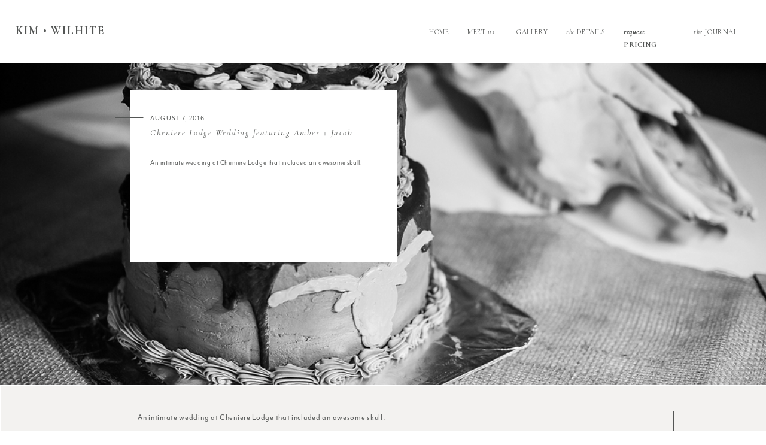

--- FILE ---
content_type: text/html; charset=UTF-8
request_url: https://kimwilhite.com/2016/08/07/cheniere-lodge-wedding-featuring-amber-jacob/
body_size: 15986
content:
<!DOCTYPE html>
<html lang="en-US" class="d">
<head>
<link rel="stylesheet" type="text/css" href="//lib.showit.co/engine/2.6.4/showit.css" />
<meta name='robots' content='index, follow, max-image-preview:large, max-snippet:-1, max-video-preview:-1' />

            <script data-no-defer="1" data-ezscrex="false" data-cfasync="false" data-pagespeed-no-defer data-cookieconsent="ignore">
                var ctPublicFunctions = {"_ajax_nonce":"439d1433bd","_rest_nonce":"379eee6585","_ajax_url":"\/wp-admin\/admin-ajax.php","_rest_url":"https:\/\/kimwilhite.com\/wp-json\/","data__cookies_type":"native","data__ajax_type":"custom_ajax","data__bot_detector_enabled":1,"data__frontend_data_log_enabled":1,"cookiePrefix":"","wprocket_detected":false,"host_url":"kimwilhite.com","text__ee_click_to_select":"Click to select the whole data","text__ee_original_email":"The complete one is","text__ee_got_it":"Got it","text__ee_blocked":"Blocked","text__ee_cannot_connect":"Cannot connect","text__ee_cannot_decode":"Can not decode email. Unknown reason","text__ee_email_decoder":"CleanTalk email decoder","text__ee_wait_for_decoding":"The magic is on the way!","text__ee_decoding_process":"Please wait a few seconds while we decode the contact data."}
            </script>
        
            <script data-no-defer="1" data-ezscrex="false" data-cfasync="false" data-pagespeed-no-defer data-cookieconsent="ignore">
                var ctPublic = {"_ajax_nonce":"439d1433bd","settings__forms__check_internal":"0","settings__forms__check_external":"0","settings__forms__force_protection":0,"settings__forms__search_test":"0","settings__data__bot_detector_enabled":1,"settings__sfw__anti_crawler":0,"blog_home":"https:\/\/kimwilhite.com\/","pixel__setting":"3","pixel__enabled":false,"pixel__url":"https:\/\/moderate9-v4.cleantalk.org\/pixel\/66b41e143c011112713957872c288d6d.gif","data__email_check_before_post":"1","data__email_check_exist_post":1,"data__cookies_type":"native","data__key_is_ok":true,"data__visible_fields_required":true,"wl_brandname":"Anti-Spam by CleanTalk","wl_brandname_short":"CleanTalk","ct_checkjs_key":560984797,"emailEncoderPassKey":"b329e920524af182de5dc5c71da62765","bot_detector_forms_excluded":"W10=","advancedCacheExists":false,"varnishCacheExists":false,"wc_ajax_add_to_cart":false}
            </script>
        
	<!-- This site is optimized with the Yoast SEO plugin v26.3 - https://yoast.com/wordpress/plugins/seo/ -->
	<title>Cheniere Lodge Wedding featuring Amber + Jacob - kimwilhite.com</title>
	<link rel="canonical" href="https://kimwilhite.com/2016/08/07/cheniere-lodge-wedding-featuring-amber-jacob/" />
	<meta property="og:locale" content="en_US" />
	<meta property="og:type" content="article" />
	<meta property="og:title" content="Cheniere Lodge Wedding featuring Amber + Jacob - kimwilhite.com" />
	<meta property="og:description" content="An intimate wedding at Cheniere Lodge that included an awesome skull." />
	<meta property="og:url" content="https://kimwilhite.com/2016/08/07/cheniere-lodge-wedding-featuring-amber-jacob/" />
	<meta property="og:site_name" content="kimwilhite.com" />
	<meta property="article:published_time" content="2016-08-07T17:48:30+00:00" />
	<meta property="article:modified_time" content="2020-09-04T14:49:49+00:00" />
	<meta property="og:image" content="https://kimwilhite.com/wp-content/uploads/sites/13951/2016/08/cheniere-lodge-wedding-2.jpg" />
	<meta property="og:image:width" content="1000" />
	<meta property="og:image:height" content="667" />
	<meta property="og:image:type" content="image/jpeg" />
	<meta name="author" content="showitadmin" />
	<meta name="twitter:card" content="summary_large_image" />
	<meta name="twitter:label1" content="Written by" />
	<meta name="twitter:data1" content="showitadmin" />
	<script type="application/ld+json" class="yoast-schema-graph">{"@context":"https://schema.org","@graph":[{"@type":"Article","@id":"https://kimwilhite.com/2016/08/07/cheniere-lodge-wedding-featuring-amber-jacob/#article","isPartOf":{"@id":"https://kimwilhite.com/2016/08/07/cheniere-lodge-wedding-featuring-amber-jacob/"},"author":{"name":"showitadmin","@id":"https://kimwilhite.com/#/schema/person/a0a4c740cdf1dfc45a2f1e594d050ad5"},"headline":"Cheniere Lodge Wedding featuring Amber + Jacob","datePublished":"2016-08-07T17:48:30+00:00","dateModified":"2020-09-04T14:49:49+00:00","mainEntityOfPage":{"@id":"https://kimwilhite.com/2016/08/07/cheniere-lodge-wedding-featuring-amber-jacob/"},"wordCount":17,"commentCount":1,"publisher":{"@id":"https://kimwilhite.com/#organization"},"image":{"@id":"https://kimwilhite.com/2016/08/07/cheniere-lodge-wedding-featuring-amber-jacob/#primaryimage"},"thumbnailUrl":"https://kimwilhite.com/wp-content/uploads/sites/13951/2016/08/cheniere-lodge-wedding-2.jpg","keywords":["cheniere lodge wedding","louisiana wedding photographer","monroe la wedding reception venue","rustic garden wedding"],"articleSection":["Wedding"],"inLanguage":"en-US","potentialAction":[{"@type":"CommentAction","name":"Comment","target":["https://kimwilhite.com/2016/08/07/cheniere-lodge-wedding-featuring-amber-jacob/#respond"]}]},{"@type":"WebPage","@id":"https://kimwilhite.com/2016/08/07/cheniere-lodge-wedding-featuring-amber-jacob/","url":"https://kimwilhite.com/2016/08/07/cheniere-lodge-wedding-featuring-amber-jacob/","name":"Cheniere Lodge Wedding featuring Amber + Jacob - kimwilhite.com","isPartOf":{"@id":"https://kimwilhite.com/#website"},"primaryImageOfPage":{"@id":"https://kimwilhite.com/2016/08/07/cheniere-lodge-wedding-featuring-amber-jacob/#primaryimage"},"image":{"@id":"https://kimwilhite.com/2016/08/07/cheniere-lodge-wedding-featuring-amber-jacob/#primaryimage"},"thumbnailUrl":"https://kimwilhite.com/wp-content/uploads/sites/13951/2016/08/cheniere-lodge-wedding-2.jpg","datePublished":"2016-08-07T17:48:30+00:00","dateModified":"2020-09-04T14:49:49+00:00","breadcrumb":{"@id":"https://kimwilhite.com/2016/08/07/cheniere-lodge-wedding-featuring-amber-jacob/#breadcrumb"},"inLanguage":"en-US","potentialAction":[{"@type":"ReadAction","target":["https://kimwilhite.com/2016/08/07/cheniere-lodge-wedding-featuring-amber-jacob/"]}]},{"@type":"ImageObject","inLanguage":"en-US","@id":"https://kimwilhite.com/2016/08/07/cheniere-lodge-wedding-featuring-amber-jacob/#primaryimage","url":"https://kimwilhite.com/wp-content/uploads/sites/13951/2016/08/cheniere-lodge-wedding-2.jpg","contentUrl":"https://kimwilhite.com/wp-content/uploads/sites/13951/2016/08/cheniere-lodge-wedding-2.jpg","width":1000,"height":667},{"@type":"BreadcrumbList","@id":"https://kimwilhite.com/2016/08/07/cheniere-lodge-wedding-featuring-amber-jacob/#breadcrumb","itemListElement":[{"@type":"ListItem","position":1,"name":"Home","item":"https://kimwilhite.com/"},{"@type":"ListItem","position":2,"name":"Blog","item":"https://kimwilhite.com/blog/"},{"@type":"ListItem","position":3,"name":"Cheniere Lodge Wedding featuring Amber + Jacob"}]},{"@type":"WebSite","@id":"https://kimwilhite.com/#website","url":"https://kimwilhite.com/","name":"kimwilhite.com","description":"","publisher":{"@id":"https://kimwilhite.com/#organization"},"potentialAction":[{"@type":"SearchAction","target":{"@type":"EntryPoint","urlTemplate":"https://kimwilhite.com/?s={search_term_string}"},"query-input":{"@type":"PropertyValueSpecification","valueRequired":true,"valueName":"search_term_string"}}],"inLanguage":"en-US"},{"@type":"Organization","@id":"https://kimwilhite.com/#organization","name":"Kim Wilhite Photography","url":"https://kimwilhite.com/","logo":{"@type":"ImageObject","inLanguage":"en-US","@id":"https://kimwilhite.com/#/schema/logo/image/","url":"https://kimwilhite.com/wp-content/uploads/sites/13951/2021/07/Name-Logo_Names-LOGO.png","contentUrl":"https://kimwilhite.com/wp-content/uploads/sites/13951/2021/07/Name-Logo_Names-LOGO.png","width":963,"height":526,"caption":"Kim Wilhite Photography"},"image":{"@id":"https://kimwilhite.com/#/schema/logo/image/"}},{"@type":"Person","@id":"https://kimwilhite.com/#/schema/person/a0a4c740cdf1dfc45a2f1e594d050ad5","name":"showitadmin","image":{"@type":"ImageObject","inLanguage":"en-US","@id":"https://kimwilhite.com/#/schema/person/image/","url":"https://secure.gravatar.com/avatar/dd29493223f7343393eb090eb5c6a475b79d06d84104f8fac7654bdbcaef73c1?s=96&d=mm&r=g","contentUrl":"https://secure.gravatar.com/avatar/dd29493223f7343393eb090eb5c6a475b79d06d84104f8fac7654bdbcaef73c1?s=96&d=mm&r=g","caption":"showitadmin"}}]}</script>
	<!-- / Yoast SEO plugin. -->


<link rel='dns-prefetch' href='//fd.cleantalk.org' />
<link rel="alternate" type="application/rss+xml" title="kimwilhite.com &raquo; Feed" href="https://kimwilhite.com/feed/" />
<link rel="alternate" type="application/rss+xml" title="kimwilhite.com &raquo; Comments Feed" href="https://kimwilhite.com/comments/feed/" />
<link rel="alternate" type="application/rss+xml" title="kimwilhite.com &raquo; Cheniere Lodge Wedding featuring Amber + Jacob Comments Feed" href="https://kimwilhite.com/2016/08/07/cheniere-lodge-wedding-featuring-amber-jacob/feed/" />
<script type="text/javascript">
/* <![CDATA[ */
window._wpemojiSettings = {"baseUrl":"https:\/\/s.w.org\/images\/core\/emoji\/16.0.1\/72x72\/","ext":".png","svgUrl":"https:\/\/s.w.org\/images\/core\/emoji\/16.0.1\/svg\/","svgExt":".svg","source":{"concatemoji":"https:\/\/kimwilhite.com\/wp-includes\/js\/wp-emoji-release.min.js?ver=6.8.3"}};
/*! This file is auto-generated */
!function(s,n){var o,i,e;function c(e){try{var t={supportTests:e,timestamp:(new Date).valueOf()};sessionStorage.setItem(o,JSON.stringify(t))}catch(e){}}function p(e,t,n){e.clearRect(0,0,e.canvas.width,e.canvas.height),e.fillText(t,0,0);var t=new Uint32Array(e.getImageData(0,0,e.canvas.width,e.canvas.height).data),a=(e.clearRect(0,0,e.canvas.width,e.canvas.height),e.fillText(n,0,0),new Uint32Array(e.getImageData(0,0,e.canvas.width,e.canvas.height).data));return t.every(function(e,t){return e===a[t]})}function u(e,t){e.clearRect(0,0,e.canvas.width,e.canvas.height),e.fillText(t,0,0);for(var n=e.getImageData(16,16,1,1),a=0;a<n.data.length;a++)if(0!==n.data[a])return!1;return!0}function f(e,t,n,a){switch(t){case"flag":return n(e,"\ud83c\udff3\ufe0f\u200d\u26a7\ufe0f","\ud83c\udff3\ufe0f\u200b\u26a7\ufe0f")?!1:!n(e,"\ud83c\udde8\ud83c\uddf6","\ud83c\udde8\u200b\ud83c\uddf6")&&!n(e,"\ud83c\udff4\udb40\udc67\udb40\udc62\udb40\udc65\udb40\udc6e\udb40\udc67\udb40\udc7f","\ud83c\udff4\u200b\udb40\udc67\u200b\udb40\udc62\u200b\udb40\udc65\u200b\udb40\udc6e\u200b\udb40\udc67\u200b\udb40\udc7f");case"emoji":return!a(e,"\ud83e\udedf")}return!1}function g(e,t,n,a){var r="undefined"!=typeof WorkerGlobalScope&&self instanceof WorkerGlobalScope?new OffscreenCanvas(300,150):s.createElement("canvas"),o=r.getContext("2d",{willReadFrequently:!0}),i=(o.textBaseline="top",o.font="600 32px Arial",{});return e.forEach(function(e){i[e]=t(o,e,n,a)}),i}function t(e){var t=s.createElement("script");t.src=e,t.defer=!0,s.head.appendChild(t)}"undefined"!=typeof Promise&&(o="wpEmojiSettingsSupports",i=["flag","emoji"],n.supports={everything:!0,everythingExceptFlag:!0},e=new Promise(function(e){s.addEventListener("DOMContentLoaded",e,{once:!0})}),new Promise(function(t){var n=function(){try{var e=JSON.parse(sessionStorage.getItem(o));if("object"==typeof e&&"number"==typeof e.timestamp&&(new Date).valueOf()<e.timestamp+604800&&"object"==typeof e.supportTests)return e.supportTests}catch(e){}return null}();if(!n){if("undefined"!=typeof Worker&&"undefined"!=typeof OffscreenCanvas&&"undefined"!=typeof URL&&URL.createObjectURL&&"undefined"!=typeof Blob)try{var e="postMessage("+g.toString()+"("+[JSON.stringify(i),f.toString(),p.toString(),u.toString()].join(",")+"));",a=new Blob([e],{type:"text/javascript"}),r=new Worker(URL.createObjectURL(a),{name:"wpTestEmojiSupports"});return void(r.onmessage=function(e){c(n=e.data),r.terminate(),t(n)})}catch(e){}c(n=g(i,f,p,u))}t(n)}).then(function(e){for(var t in e)n.supports[t]=e[t],n.supports.everything=n.supports.everything&&n.supports[t],"flag"!==t&&(n.supports.everythingExceptFlag=n.supports.everythingExceptFlag&&n.supports[t]);n.supports.everythingExceptFlag=n.supports.everythingExceptFlag&&!n.supports.flag,n.DOMReady=!1,n.readyCallback=function(){n.DOMReady=!0}}).then(function(){return e}).then(function(){var e;n.supports.everything||(n.readyCallback(),(e=n.source||{}).concatemoji?t(e.concatemoji):e.wpemoji&&e.twemoji&&(t(e.twemoji),t(e.wpemoji)))}))}((window,document),window._wpemojiSettings);
/* ]]> */
</script>
<style id='wp-emoji-styles-inline-css' type='text/css'>

	img.wp-smiley, img.emoji {
		display: inline !important;
		border: none !important;
		box-shadow: none !important;
		height: 1em !important;
		width: 1em !important;
		margin: 0 0.07em !important;
		vertical-align: -0.1em !important;
		background: none !important;
		padding: 0 !important;
	}
</style>
<link rel='stylesheet' id='wp-block-library-css' href='https://kimwilhite.com/wp-includes/css/dist/block-library/style.min.css?ver=6.8.3' type='text/css' media='all' />
<style id='classic-theme-styles-inline-css' type='text/css'>
/*! This file is auto-generated */
.wp-block-button__link{color:#fff;background-color:#32373c;border-radius:9999px;box-shadow:none;text-decoration:none;padding:calc(.667em + 2px) calc(1.333em + 2px);font-size:1.125em}.wp-block-file__button{background:#32373c;color:#fff;text-decoration:none}
</style>
<style id='global-styles-inline-css' type='text/css'>
:root{--wp--preset--aspect-ratio--square: 1;--wp--preset--aspect-ratio--4-3: 4/3;--wp--preset--aspect-ratio--3-4: 3/4;--wp--preset--aspect-ratio--3-2: 3/2;--wp--preset--aspect-ratio--2-3: 2/3;--wp--preset--aspect-ratio--16-9: 16/9;--wp--preset--aspect-ratio--9-16: 9/16;--wp--preset--color--black: #000000;--wp--preset--color--cyan-bluish-gray: #abb8c3;--wp--preset--color--white: #ffffff;--wp--preset--color--pale-pink: #f78da7;--wp--preset--color--vivid-red: #cf2e2e;--wp--preset--color--luminous-vivid-orange: #ff6900;--wp--preset--color--luminous-vivid-amber: #fcb900;--wp--preset--color--light-green-cyan: #7bdcb5;--wp--preset--color--vivid-green-cyan: #00d084;--wp--preset--color--pale-cyan-blue: #8ed1fc;--wp--preset--color--vivid-cyan-blue: #0693e3;--wp--preset--color--vivid-purple: #9b51e0;--wp--preset--gradient--vivid-cyan-blue-to-vivid-purple: linear-gradient(135deg,rgba(6,147,227,1) 0%,rgb(155,81,224) 100%);--wp--preset--gradient--light-green-cyan-to-vivid-green-cyan: linear-gradient(135deg,rgb(122,220,180) 0%,rgb(0,208,130) 100%);--wp--preset--gradient--luminous-vivid-amber-to-luminous-vivid-orange: linear-gradient(135deg,rgba(252,185,0,1) 0%,rgba(255,105,0,1) 100%);--wp--preset--gradient--luminous-vivid-orange-to-vivid-red: linear-gradient(135deg,rgba(255,105,0,1) 0%,rgb(207,46,46) 100%);--wp--preset--gradient--very-light-gray-to-cyan-bluish-gray: linear-gradient(135deg,rgb(238,238,238) 0%,rgb(169,184,195) 100%);--wp--preset--gradient--cool-to-warm-spectrum: linear-gradient(135deg,rgb(74,234,220) 0%,rgb(151,120,209) 20%,rgb(207,42,186) 40%,rgb(238,44,130) 60%,rgb(251,105,98) 80%,rgb(254,248,76) 100%);--wp--preset--gradient--blush-light-purple: linear-gradient(135deg,rgb(255,206,236) 0%,rgb(152,150,240) 100%);--wp--preset--gradient--blush-bordeaux: linear-gradient(135deg,rgb(254,205,165) 0%,rgb(254,45,45) 50%,rgb(107,0,62) 100%);--wp--preset--gradient--luminous-dusk: linear-gradient(135deg,rgb(255,203,112) 0%,rgb(199,81,192) 50%,rgb(65,88,208) 100%);--wp--preset--gradient--pale-ocean: linear-gradient(135deg,rgb(255,245,203) 0%,rgb(182,227,212) 50%,rgb(51,167,181) 100%);--wp--preset--gradient--electric-grass: linear-gradient(135deg,rgb(202,248,128) 0%,rgb(113,206,126) 100%);--wp--preset--gradient--midnight: linear-gradient(135deg,rgb(2,3,129) 0%,rgb(40,116,252) 100%);--wp--preset--font-size--small: 13px;--wp--preset--font-size--medium: 20px;--wp--preset--font-size--large: 36px;--wp--preset--font-size--x-large: 42px;--wp--preset--spacing--20: 0.44rem;--wp--preset--spacing--30: 0.67rem;--wp--preset--spacing--40: 1rem;--wp--preset--spacing--50: 1.5rem;--wp--preset--spacing--60: 2.25rem;--wp--preset--spacing--70: 3.38rem;--wp--preset--spacing--80: 5.06rem;--wp--preset--shadow--natural: 6px 6px 9px rgba(0, 0, 0, 0.2);--wp--preset--shadow--deep: 12px 12px 50px rgba(0, 0, 0, 0.4);--wp--preset--shadow--sharp: 6px 6px 0px rgba(0, 0, 0, 0.2);--wp--preset--shadow--outlined: 6px 6px 0px -3px rgba(255, 255, 255, 1), 6px 6px rgba(0, 0, 0, 1);--wp--preset--shadow--crisp: 6px 6px 0px rgba(0, 0, 0, 1);}:where(.is-layout-flex){gap: 0.5em;}:where(.is-layout-grid){gap: 0.5em;}body .is-layout-flex{display: flex;}.is-layout-flex{flex-wrap: wrap;align-items: center;}.is-layout-flex > :is(*, div){margin: 0;}body .is-layout-grid{display: grid;}.is-layout-grid > :is(*, div){margin: 0;}:where(.wp-block-columns.is-layout-flex){gap: 2em;}:where(.wp-block-columns.is-layout-grid){gap: 2em;}:where(.wp-block-post-template.is-layout-flex){gap: 1.25em;}:where(.wp-block-post-template.is-layout-grid){gap: 1.25em;}.has-black-color{color: var(--wp--preset--color--black) !important;}.has-cyan-bluish-gray-color{color: var(--wp--preset--color--cyan-bluish-gray) !important;}.has-white-color{color: var(--wp--preset--color--white) !important;}.has-pale-pink-color{color: var(--wp--preset--color--pale-pink) !important;}.has-vivid-red-color{color: var(--wp--preset--color--vivid-red) !important;}.has-luminous-vivid-orange-color{color: var(--wp--preset--color--luminous-vivid-orange) !important;}.has-luminous-vivid-amber-color{color: var(--wp--preset--color--luminous-vivid-amber) !important;}.has-light-green-cyan-color{color: var(--wp--preset--color--light-green-cyan) !important;}.has-vivid-green-cyan-color{color: var(--wp--preset--color--vivid-green-cyan) !important;}.has-pale-cyan-blue-color{color: var(--wp--preset--color--pale-cyan-blue) !important;}.has-vivid-cyan-blue-color{color: var(--wp--preset--color--vivid-cyan-blue) !important;}.has-vivid-purple-color{color: var(--wp--preset--color--vivid-purple) !important;}.has-black-background-color{background-color: var(--wp--preset--color--black) !important;}.has-cyan-bluish-gray-background-color{background-color: var(--wp--preset--color--cyan-bluish-gray) !important;}.has-white-background-color{background-color: var(--wp--preset--color--white) !important;}.has-pale-pink-background-color{background-color: var(--wp--preset--color--pale-pink) !important;}.has-vivid-red-background-color{background-color: var(--wp--preset--color--vivid-red) !important;}.has-luminous-vivid-orange-background-color{background-color: var(--wp--preset--color--luminous-vivid-orange) !important;}.has-luminous-vivid-amber-background-color{background-color: var(--wp--preset--color--luminous-vivid-amber) !important;}.has-light-green-cyan-background-color{background-color: var(--wp--preset--color--light-green-cyan) !important;}.has-vivid-green-cyan-background-color{background-color: var(--wp--preset--color--vivid-green-cyan) !important;}.has-pale-cyan-blue-background-color{background-color: var(--wp--preset--color--pale-cyan-blue) !important;}.has-vivid-cyan-blue-background-color{background-color: var(--wp--preset--color--vivid-cyan-blue) !important;}.has-vivid-purple-background-color{background-color: var(--wp--preset--color--vivid-purple) !important;}.has-black-border-color{border-color: var(--wp--preset--color--black) !important;}.has-cyan-bluish-gray-border-color{border-color: var(--wp--preset--color--cyan-bluish-gray) !important;}.has-white-border-color{border-color: var(--wp--preset--color--white) !important;}.has-pale-pink-border-color{border-color: var(--wp--preset--color--pale-pink) !important;}.has-vivid-red-border-color{border-color: var(--wp--preset--color--vivid-red) !important;}.has-luminous-vivid-orange-border-color{border-color: var(--wp--preset--color--luminous-vivid-orange) !important;}.has-luminous-vivid-amber-border-color{border-color: var(--wp--preset--color--luminous-vivid-amber) !important;}.has-light-green-cyan-border-color{border-color: var(--wp--preset--color--light-green-cyan) !important;}.has-vivid-green-cyan-border-color{border-color: var(--wp--preset--color--vivid-green-cyan) !important;}.has-pale-cyan-blue-border-color{border-color: var(--wp--preset--color--pale-cyan-blue) !important;}.has-vivid-cyan-blue-border-color{border-color: var(--wp--preset--color--vivid-cyan-blue) !important;}.has-vivid-purple-border-color{border-color: var(--wp--preset--color--vivid-purple) !important;}.has-vivid-cyan-blue-to-vivid-purple-gradient-background{background: var(--wp--preset--gradient--vivid-cyan-blue-to-vivid-purple) !important;}.has-light-green-cyan-to-vivid-green-cyan-gradient-background{background: var(--wp--preset--gradient--light-green-cyan-to-vivid-green-cyan) !important;}.has-luminous-vivid-amber-to-luminous-vivid-orange-gradient-background{background: var(--wp--preset--gradient--luminous-vivid-amber-to-luminous-vivid-orange) !important;}.has-luminous-vivid-orange-to-vivid-red-gradient-background{background: var(--wp--preset--gradient--luminous-vivid-orange-to-vivid-red) !important;}.has-very-light-gray-to-cyan-bluish-gray-gradient-background{background: var(--wp--preset--gradient--very-light-gray-to-cyan-bluish-gray) !important;}.has-cool-to-warm-spectrum-gradient-background{background: var(--wp--preset--gradient--cool-to-warm-spectrum) !important;}.has-blush-light-purple-gradient-background{background: var(--wp--preset--gradient--blush-light-purple) !important;}.has-blush-bordeaux-gradient-background{background: var(--wp--preset--gradient--blush-bordeaux) !important;}.has-luminous-dusk-gradient-background{background: var(--wp--preset--gradient--luminous-dusk) !important;}.has-pale-ocean-gradient-background{background: var(--wp--preset--gradient--pale-ocean) !important;}.has-electric-grass-gradient-background{background: var(--wp--preset--gradient--electric-grass) !important;}.has-midnight-gradient-background{background: var(--wp--preset--gradient--midnight) !important;}.has-small-font-size{font-size: var(--wp--preset--font-size--small) !important;}.has-medium-font-size{font-size: var(--wp--preset--font-size--medium) !important;}.has-large-font-size{font-size: var(--wp--preset--font-size--large) !important;}.has-x-large-font-size{font-size: var(--wp--preset--font-size--x-large) !important;}
:where(.wp-block-post-template.is-layout-flex){gap: 1.25em;}:where(.wp-block-post-template.is-layout-grid){gap: 1.25em;}
:where(.wp-block-columns.is-layout-flex){gap: 2em;}:where(.wp-block-columns.is-layout-grid){gap: 2em;}
:root :where(.wp-block-pullquote){font-size: 1.5em;line-height: 1.6;}
</style>
<link rel='stylesheet' id='cleantalk-public-css-css' href='https://kimwilhite.com/wp-content/plugins/cleantalk-spam-protect/css/cleantalk-public.min.css?ver=6.67_1762445177' type='text/css' media='all' />
<link rel='stylesheet' id='cleantalk-email-decoder-css-css' href='https://kimwilhite.com/wp-content/plugins/cleantalk-spam-protect/css/cleantalk-email-decoder.min.css?ver=6.67_1762445177' type='text/css' media='all' />
<script type="text/javascript" src="https://kimwilhite.com/wp-content/plugins/cleantalk-spam-protect/js/apbct-public-bundle.min.js?ver=6.67_1762445178" id="apbct-public-bundle.min-js-js"></script>
<script type="text/javascript" src="https://fd.cleantalk.org/ct-bot-detector-wrapper.js?ver=6.67" id="ct_bot_detector-js" defer="defer" data-wp-strategy="defer"></script>
<script type="text/javascript" src="https://kimwilhite.com/wp-includes/js/jquery/jquery.min.js?ver=3.7.1" id="jquery-core-js"></script>
<script type="text/javascript" src="https://kimwilhite.com/wp-includes/js/jquery/jquery-migrate.min.js?ver=3.4.1" id="jquery-migrate-js"></script>
<script type="text/javascript" src="https://kimwilhite.com/wp-content/plugins/showit/public/js/showit.js?ver=1765987759" id="si-script-js"></script>
<link rel="https://api.w.org/" href="https://kimwilhite.com/wp-json/" /><link rel="alternate" title="JSON" type="application/json" href="https://kimwilhite.com/wp-json/wp/v2/posts/719" /><link rel="EditURI" type="application/rsd+xml" title="RSD" href="https://kimwilhite.com/xmlrpc.php?rsd" />
<link rel='shortlink' href='https://kimwilhite.com/?p=719' />
<link rel="alternate" title="oEmbed (JSON)" type="application/json+oembed" href="https://kimwilhite.com/wp-json/oembed/1.0/embed?url=https%3A%2F%2Fkimwilhite.com%2F2016%2F08%2F07%2Fcheniere-lodge-wedding-featuring-amber-jacob%2F" />
<link rel="alternate" title="oEmbed (XML)" type="text/xml+oembed" href="https://kimwilhite.com/wp-json/oembed/1.0/embed?url=https%3A%2F%2Fkimwilhite.com%2F2016%2F08%2F07%2Fcheniere-lodge-wedding-featuring-amber-jacob%2F&#038;format=xml" />
<style type="text/css">.recentcomments a{display:inline !important;padding:0 !important;margin:0 !important;}</style>
<meta charset="UTF-8" />
<meta name="viewport" content="width=device-width, initial-scale=1" />
<link rel="icon" type="image/png" href="//static.showit.co/200/x4VflbEqR2K7RdIqAFw5uA/53231/2021_favicon_favicon_7.png" />
<link rel="preconnect" href="https://static.showit.co" />
<meta property="fb:app_id" content="260752987693992" />
<link rel="preconnect" href="https://fonts.googleapis.com">
<link rel="preconnect" href="https://fonts.gstatic.com" crossorigin>
<link href="https://fonts.googleapis.com/css?family=Cormorant:regular|Cormorant:700|Cormorant:italic" rel="stylesheet" type="text/css"/>
<style>
@font-face{font-family:Bon Vivant;src:url('//static.showit.co/file/1ZtjjmrMT6KnkZXzmPrllw/53231/bonvivant-regular.woff');}
@font-face{font-family:Mr Eaves;src:url('//static.showit.co/file/3uhDuXSKTFCDMGTV_4QwuA/53231/mreavesmodot-reg.woff');}
</style>
<script id="init_data" type="application/json">
{"mobile":{"w":320,"bgMediaType":"none","bgFillType":"color","bgColor":"colors-1"},"desktop":{"w":1200,"defaultTrIn":{"type":"fade"},"defaultTrOut":{"type":"fade"},"bgColor":"colors-1","bgMediaType":"none","bgFillType":"color"},"sid":"wpliytsottcvari5nq1nrq","break":768,"assetURL":"//static.showit.co","contactFormId":"53231/116791","cfAction":"aHR0cHM6Ly9jbGllbnRzZXJ2aWNlLnNob3dpdC5jby9jb250YWN0Zm9ybQ==","sgAction":"aHR0cHM6Ly9jbGllbnRzZXJ2aWNlLnNob3dpdC5jby9zb2NpYWxncmlk","blockData":[{"slug":"mobile-menu-closed","visible":"m","states":[],"d":{"h":1,"w":1200,"locking":{},"bgFillType":"color","bgColor":"colors-7","bgMediaType":"none"},"m":{"h":162,"w":320,"locking":{"side":"st","scrollOffset":1},"bgFillType":"color","bgColor":"colors-7","bgMediaType":"none"}},{"slug":"desktop-menu","visible":"d","states":[],"d":{"h":106,"w":1200,"locking":{"side":"t","scrollOffset":1},"bgFillType":"color","bgColor":"colors-7","bgMediaType":"none"},"m":{"h":1,"w":320,"locking":{"side":"t"},"bgFillType":"color","bgColor":"colors-7","bgMediaType":"none"}},{"slug":"blog-featured-image","visible":"a","states":[],"d":{"h":644,"w":1200,"bgFillType":"color","bgColor":"colors-7","bgMediaType":"none"},"m":{"h":200,"w":320,"bgFillType":"color","bgColor":"colors-7","bgMediaType":"none"}},{"slug":"blog-photos","visible":"a","states":[],"d":{"h":200,"w":1200,"nature":"dH","bgFillType":"color","bgColor":"colors-7","bgMediaType":"none"},"m":{"h":276,"w":320,"nature":"dH","bgFillType":"color","bgColor":"colors-7","bgMediaType":"none"}},{"slug":"pagination","visible":"a","states":[],"d":{"h":101,"w":1200,"nature":"dH","bgFillType":"color","bgColor":"colors-1","bgMediaType":"none"},"m":{"h":18,"w":320,"nature":"dH","bgFillType":"color","bgColor":"colors-1","bgMediaType":"none"}},{"slug":"footer","visible":"a","states":[],"d":{"h":258,"w":1200,"bgFillType":"color","bgColor":"colors-7","bgMediaType":"none"},"m":{"h":196,"w":320,"bgFillType":"color","bgColor":"colors-7","bgMediaType":"none"}},{"slug":"mobile-menu-open","visible":"m","states":[],"d":{"h":1,"w":1200,"bgFillType":"color","bgColor":"colors-7","bgMediaType":"image","bgImage":{"key":"BkJHigATRlSU3EtkoOmBLA/53231/beach-wedding-elopement-27.jpg","aspect_ratio":0.66667,"title":"beach-wedding-elopement-27","type":"asset"},"bgOpacity":34,"bgPos":"cm","bgScale":"cover","bgScroll":"p"},"m":{"h":617,"w":320,"locking":{"side":"t"},"bgFillType":"color","bgColor":"colors-7","bgMediaType":"image","bgImage":{"key":"BkJHigATRlSU3EtkoOmBLA/53231/beach-wedding-elopement-27.jpg","aspect_ratio":0.66667,"title":"beach-wedding-elopement-27","type":"asset"},"bgOpacity":34,"bgPos":"cm","bgScale":"cover","bgScroll":"p"}}],"elementData":[{"type":"text","visible":"d","id":"mobile-menu-closed_0","blockId":"mobile-menu-closed","m":{"x":53,"y":41,"w":83,"h":21,"a":0},"d":{"x":1123,"y":29,"w":41,"h":26.01,"a":0}},{"type":"text","visible":"d","id":"mobile-menu-closed_1","blockId":"mobile-menu-closed","m":{"x":53,"y":41,"w":83,"h":21,"a":0},"d":{"x":1014.505,"y":29,"w":70,"h":26.01,"a":0}},{"type":"text","visible":"d","id":"mobile-menu-closed_2","blockId":"mobile-menu-closed","m":{"x":53,"y":41,"w":83,"h":21,"a":0},"d":{"x":909.001,"y":29,"w":67.008,"h":26.01,"a":0}},{"type":"text","visible":"d","id":"mobile-menu-closed_3","blockId":"mobile-menu-closed","m":{"x":53,"y":41,"w":83,"h":21,"a":0},"d":{"x":819.496,"y":29,"w":51.01,"h":26.01,"a":0}},{"type":"text","visible":"d","id":"mobile-menu-closed_4","blockId":"mobile-menu-closed","m":{"x":53,"y":41,"w":83,"h":21,"a":0},"d":{"x":735,"y":29,"w":46,"h":26.01,"a":0}},{"type":"icon","visible":"a","id":"mobile-menu-closed_5","blockId":"mobile-menu-closed","m":{"x":145,"y":107,"w":30,"h":35,"a":0},"d":{"x":550,"y":-49,"w":100,"h":100,"a":0},"pc":[{"type":"show","block":"mobile-menu-open"}]},{"type":"text","visible":"a","id":"mobile-menu-closed_6","blockId":"mobile-menu-closed","m":{"x":70,"y":65,"w":181,"h":26,"a":0},"d":{"x":482,"y":941,"w":236,"h":39,"a":0}},{"type":"simple","visible":"a","id":"mobile-menu-closed_7","blockId":"mobile-menu-closed","m":{"x":144,"y":58,"w":33,"h":1,"a":0},"d":{"x":575,"y":922,"w":50,"h":1,"a":0}},{"type":"text","visible":"a","id":"mobile-menu-closed_8","blockId":"mobile-menu-closed","m":{"x":111,"y":21,"w":99,"h":25,"a":0},"d":{"x":553,"y":865,"w":94,"h":39,"a":0}},{"type":"text","visible":"d","id":"desktop-menu_0","blockId":"desktop-menu","m":{"x":53,"y":41,"w":83,"h":21,"a":0},"d":{"x":962,"y":43,"w":93,"h":17,"a":0,"lockH":"r"}},{"type":"text","visible":"d","id":"desktop-menu_1","blockId":"desktop-menu","m":{"x":53,"y":41,"w":83,"h":21,"a":0},"d":{"x":866,"y":43,"w":70,"h":16,"a":0,"lockH":"r"}},{"type":"text","visible":"d","id":"desktop-menu_2","blockId":"desktop-menu","m":{"x":53,"y":41,"w":83,"h":21,"a":0},"d":{"x":783,"y":43,"w":51,"h":17,"a":0,"lockH":"r"}},{"type":"text","visible":"d","id":"desktop-menu_3","blockId":"desktop-menu","m":{"x":53,"y":41,"w":83,"h":21,"a":0},"d":{"x":701,"y":43,"w":49,"h":17,"a":0,"lockH":"r"}},{"type":"text","visible":"d","id":"desktop-menu_4","blockId":"desktop-menu","m":{"x":53,"y":41,"w":83,"h":21,"a":0},"d":{"x":637,"y":43,"w":36,"h":17,"a":0,"lockH":"r"}},{"type":"text","visible":"d","id":"desktop-menu_5","blockId":"desktop-menu","m":{"x":17,"y":13,"w":71,"h":26,"a":0},"d":{"x":26,"y":40,"w":158,"h":26,"a":0,"lockH":"l"}},{"type":"text","visible":"d","id":"desktop-menu_6","blockId":"desktop-menu","m":{"x":53,"y":41,"w":83,"h":21,"a":0},"d":{"x":1079,"y":43,"w":76,"h":16,"a":0,"lockH":"r"}},{"type":"graphic","visible":"a","id":"blog-featured-image_0","blockId":"blog-featured-image","m":{"x":-7,"y":0,"w":334,"h":200,"a":0},"d":{"x":-1,"y":0,"w":1201,"h":643,"a":0,"lockH":"s"},"c":{"key":"Y1mz1mNdTEm_zQviMgqHNA/53231/bella-rouge-venue-wedding-pictures-114.jpg","aspect_ratio":1.50014}},{"type":"simple","visible":"d","id":"blog-featured-image_1","blockId":"blog-featured-image","m":{"x":48,"y":30,"w":224,"h":140,"a":0},"d":{"x":177,"y":150,"w":446,"h":288,"a":0}},{"type":"text","visible":"a","id":"blog-featured-image_2","blockId":"blog-featured-image","m":{"x":46,"y":80,"w":228,"h":11,"a":0},"d":{"x":211,"y":191,"w":125,"h":16,"a":0}},{"type":"line","visible":"a","id":"blog-featured-image_3","blockId":"blog-featured-image","m":{"x":153,"y":96,"w":14,"a":0},"d":{"x":153,"y":196,"w":47,"h":1,"a":0}},{"type":"text","visible":"a","id":"blog-featured-image_4","blockId":"blog-featured-image","m":{"x":25,"y":101,"w":270,"h":19,"a":0},"d":{"x":211,"y":212,"w":382,"h":50,"a":0}},{"type":"text","visible":"d","id":"blog-featured-image_5","blockId":"blog-featured-image","m":{"x":25,"y":13.538,"w":270,"h":182,"a":0},"d":{"x":211,"y":262,"w":382,"h":132,"a":0}},{"type":"simple","visible":"a","id":"blog-photos_0","blockId":"blog-photos","m":{"x":0,"y":0,"w":320,"h":276,"a":0},"d":{"x":1,"y":0,"w":1200,"h":538,"a":0,"lockH":"s"}},{"type":"text","visible":"a","id":"blog-photos_1","blockId":"blog-photos","m":{"x":39,"y":33,"w":243,"h":188,"a":0},"d":{"x":190,"y":42,"w":821,"h":212,"a":0}},{"type":"text","visible":"a","id":"blog-photos_2","blockId":"blog-photos","m":{"x":249,"y":86,"w":86,"h":19,"a":90},"d":{"x":1021,"y":154,"w":125,"h":16,"a":90}},{"type":"line","visible":"a","id":"blog-photos_3","blockId":"blog-photos","m":{"x":289,"y":39,"w":14,"a":90},"d":{"x":1062,"y":65,"w":47,"h":1,"a":90}},{"type":"text","visible":"a","id":"pagination_0","blockId":"pagination","m":{"x":49,"y":2,"w":105,"h":8,"a":0},"d":{"x":614,"y":58,"w":373,"h":14,"a":0}},{"type":"text","visible":"a","id":"pagination_1","blockId":"pagination","m":{"x":160,"y":2,"w":106,"h":7,"a":0},"d":{"x":205,"y":58,"w":465,"h":14,"a":0}},{"type":"text","visible":"a","id":"pagination_2","blockId":"pagination","m":{"x":-12,"y":-127,"w":58,"h":11,"a":90},"d":{"x":74,"y":-26,"w":125,"h":16,"a":90}},{"type":"line","visible":"a","id":"pagination_3","blockId":"pagination","m":{"x":9,"y":-80,"w":14,"a":90},"d":{"x":115,"y":-115,"w":47,"h":1,"a":90}},{"type":"text","visible":"a","id":"footer_0","blockId":"footer","m":{"x":181,"y":149,"w":66,"h":12,"a":0},"d":{"x":608,"y":160,"w":74,"h":17,"a":0}},{"type":"text","visible":"a","id":"footer_1","blockId":"footer","m":{"x":158,"y":148,"w":16,"h":12,"a":0},"d":{"x":591,"y":162,"w":23,"h":17,"a":0}},{"type":"text","visible":"a","id":"footer_2","blockId":"footer","m":{"x":73,"y":149,"w":79,"h":12,"a":0},"d":{"x":519,"y":160,"w":77,"h":17,"a":0}},{"type":"simple","visible":"a","id":"footer_3","blockId":"footer","m":{"x":84,"y":101,"w":152,"h":22,"a":0},"d":{"x":510,"y":108,"w":181,"h":33,"a":0}},{"type":"text","visible":"a","id":"footer_4","blockId":"footer","m":{"x":115,"y":105,"w":90,"h":13,"a":0},"d":{"x":539,"y":116,"w":122,"h":17,"a":0}},{"type":"simple","visible":"m","id":"footer_5","blockId":"footer","m":{"x":128,"y":76,"w":64,"h":1,"a":0},"d":{"x":271,"y":35,"w":658,"h":1,"a":0}},{"type":"simple","visible":"d","id":"footer_6","blockId":"footer","m":{"x":43,"y":17,"w":234,"h":1,"a":0},"d":{"x":271,"y":39,"w":658,"h":1,"a":0}},{"type":"text","visible":"a","id":"footer_7","blockId":"footer","m":{"x":25,"y":29,"w":270,"h":24,"a":0},"d":{"x":292,"y":53,"w":617,"h":37,"a":0}},{"type":"icon","visible":"a","id":"mobile-menu-open_2","blockId":"mobile-menu-open","m":{"x":185,"y":516,"w":21,"h":21,"a":0},"d":{"x":731.333,"y":1235,"w":31,"h":31,"a":0}},{"type":"icon","visible":"a","id":"mobile-menu-open_3","blockId":"mobile-menu-open","m":{"x":150,"y":516,"w":21,"h":21,"a":0},"d":{"x":692.667,"y":1235,"w":31,"h":31,"a":0}},{"type":"icon","visible":"a","id":"mobile-menu-open_4","blockId":"mobile-menu-open","m":{"x":114,"y":516,"w":21,"h":21,"a":0},"d":{"x":654,"y":1235,"w":31,"h":31,"a":0}},{"type":"text","visible":"m","id":"mobile-menu-open_5","blockId":"mobile-menu-open","m":{"x":54,"y":235,"w":147,"h":21,"a":0},"d":{"x":983,"y":84,"w":65,"h":26,"a":0},"pc":[{"type":"hide","block":"mobile-menu-open"}]},{"type":"text","visible":"m","id":"mobile-menu-open_6","blockId":"mobile-menu-open","m":{"x":24,"y":201,"w":19,"h":26,"a":0},"d":{"x":705,"y":84,"w":52,"h":26,"a":0},"pc":[{"type":"hide","block":"mobile-menu-open"}]},{"type":"text","visible":"m","id":"mobile-menu-open_7","blockId":"mobile-menu-open","m":{"x":54,"y":175,"w":64,"h":22,"a":0},"d":{"x":885,"y":84,"w":60,"h":26,"a":0},"pc":[{"type":"hide","block":"mobile-menu-open"}]},{"type":"text","visible":"m","id":"mobile-menu-open_8","blockId":"mobile-menu-open","m":{"x":24,"y":170,"w":19,"h":27,"a":0},"d":{"x":705,"y":84,"w":52,"h":26,"a":0},"pc":[{"type":"hide","block":"mobile-menu-open"}]},{"type":"text","visible":"m","id":"mobile-menu-open_9","blockId":"mobile-menu-open","m":{"x":54,"y":142,"w":101,"h":22,"a":0},"d":{"x":885,"y":84,"w":60,"h":26,"a":0},"pc":[{"type":"hide","block":"mobile-menu-open"}]},{"type":"text","visible":"m","id":"mobile-menu-open_10","blockId":"mobile-menu-open","m":{"x":24,"y":139,"w":19,"h":25,"a":0},"d":{"x":705,"y":84,"w":52,"h":26,"a":0},"pc":[{"type":"hide","block":"mobile-menu-open"}]},{"type":"text","visible":"m","id":"mobile-menu-open_11","blockId":"mobile-menu-open","m":{"x":56,"y":114,"w":73,"h":16,"a":0},"d":{"x":795,"y":84,"w":52,"h":26,"a":0},"pc":[{"type":"hide","block":"mobile-menu-open"}]},{"type":"text","visible":"m","id":"mobile-menu-open_12","blockId":"mobile-menu-open","m":{"x":24,"y":109,"w":19,"h":21,"a":0},"d":{"x":705,"y":84,"w":52,"h":26,"a":0},"pc":[{"type":"hide","block":"mobile-menu-open"}]},{"type":"text","visible":"m","id":"mobile-menu-open_13","blockId":"mobile-menu-open","m":{"x":54,"y":84,"w":142,"h":24,"a":0},"d":{"x":705,"y":84,"w":52,"h":26,"a":0},"pc":[{"type":"hide","block":"mobile-menu-open"}]},{"type":"text","visible":"m","id":"mobile-menu-open_14","blockId":"mobile-menu-open","m":{"x":24,"y":80,"w":19,"h":22,"a":0},"d":{"x":705,"y":84,"w":52,"h":26,"a":0},"pc":[{"type":"hide","block":"mobile-menu-open"}]},{"type":"simple","visible":"m","id":"mobile-menu-open_15","blockId":"mobile-menu-open","m":{"x":0.5,"y":0,"w":319,"h":48.002,"a":0,"lockH":"s"},"d":{"x":488,"y":-110,"w":480,"h":80,"a":0}},{"type":"text","visible":"m","id":"mobile-menu-open_16","blockId":"mobile-menu-open","m":{"x":283,"y":12,"w":22,"h":27,"a":0},"d":{"x":543,"y":90,"w":124.19999999999999,"h":23,"a":0},"pc":[{"type":"hide","block":"mobile-menu-open"}]},{"type":"text","visible":"a","id":"mobile-menu-open_17","blockId":"mobile-menu-open","m":{"x":16,"y":15,"w":169,"h":19,"a":0},"d":{"x":525,"y":-24,"w":150,"h":50,"a":0}},{"type":"text","visible":"m","id":"mobile-menu-open_18","blockId":"mobile-menu-open","m":{"x":24,"y":231,"w":19,"h":25,"a":0},"d":{"x":705,"y":84,"w":52,"h":26,"a":0},"pc":[{"type":"hide","block":"mobile-menu-open"}]},{"type":"text","visible":"m","id":"mobile-menu-open_19","blockId":"mobile-menu-open","m":{"x":54,"y":205,"w":64,"h":22,"a":0},"d":{"x":885,"y":84,"w":60,"h":26,"a":0},"pc":[{"type":"hide","block":"mobile-menu-open"}]}]}
</script>
<link
rel="stylesheet"
type="text/css"
href="https://cdnjs.cloudflare.com/ajax/libs/animate.css/3.4.0/animate.min.css"
/>


<script src="//lib.showit.co/engine/2.6.4/showit-lib.min.js"></script>
<script src="//lib.showit.co/engine/2.6.4/showit.min.js"></script>
<script>

function initPage(){

}
</script>

<style id="si-page-css">
html.m {background-color:rgba(255,255,255,1);}
html.d {background-color:rgba(255,255,255,1);}
.d .se:has(.st-primary) {border-radius:10px;box-shadow:none;opacity:1;overflow:hidden;transition-duration:0.5s;}
.d .st-primary {padding:10px 14px 10px 14px;border-width:0px;border-color:rgba(0,0,0,1);background-color:rgba(0,0,0,1);background-image:none;border-radius:inherit;transition-duration:0.5s;}
.d .st-primary span {color:rgba(255,255,255,1);font-family:'Bon Vivant';font-weight:400;font-style:normal;font-size:33px;text-align:center;letter-spacing:0.03em;line-height:1.6;transition-duration:0.5s;}
.d .se:has(.st-primary:hover), .d .se:has(.trigger-child-hovers:hover .st-primary) {}
.d .st-primary.se-button:hover, .d .trigger-child-hovers:hover .st-primary.se-button {background-color:rgba(0,0,0,1);background-image:none;transition-property:background-color,background-image;}
.d .st-primary.se-button:hover span, .d .trigger-child-hovers:hover .st-primary.se-button span {}
.m .se:has(.st-primary) {border-radius:10px;box-shadow:none;opacity:1;overflow:hidden;}
.m .st-primary {padding:10px 14px 10px 14px;border-width:0px;border-color:rgba(0,0,0,1);background-color:rgba(0,0,0,1);background-image:none;border-radius:inherit;}
.m .st-primary span {color:rgba(255,255,255,1);font-family:'Bon Vivant';font-weight:400;font-style:normal;font-size:25px;text-align:center;letter-spacing:0.03em;line-height:1.6;}
.d .se:has(.st-secondary) {border-radius:10px;box-shadow:none;opacity:1;overflow:hidden;transition-duration:0.5s;}
.d .st-secondary {padding:10px 14px 10px 14px;border-width:2px;border-color:rgba(0,0,0,1);background-color:rgba(0,0,0,0);background-image:none;border-radius:inherit;transition-duration:0.5s;}
.d .st-secondary span {color:rgba(0,0,0,1);font-family:'Bon Vivant';font-weight:400;font-style:normal;font-size:33px;text-align:center;letter-spacing:0.03em;line-height:1.6;transition-duration:0.5s;}
.d .se:has(.st-secondary:hover), .d .se:has(.trigger-child-hovers:hover .st-secondary) {}
.d .st-secondary.se-button:hover, .d .trigger-child-hovers:hover .st-secondary.se-button {border-color:rgba(0,0,0,0.7);background-color:rgba(0,0,0,0);background-image:none;transition-property:border-color,background-color,background-image;}
.d .st-secondary.se-button:hover span, .d .trigger-child-hovers:hover .st-secondary.se-button span {color:rgba(0,0,0,0.7);transition-property:color;}
.m .se:has(.st-secondary) {border-radius:10px;box-shadow:none;opacity:1;overflow:hidden;}
.m .st-secondary {padding:10px 14px 10px 14px;border-width:2px;border-color:rgba(0,0,0,1);background-color:rgba(0,0,0,0);background-image:none;border-radius:inherit;}
.m .st-secondary span {color:rgba(0,0,0,1);font-family:'Bon Vivant';font-weight:400;font-style:normal;font-size:25px;text-align:center;letter-spacing:0.03em;line-height:1.6;}
.d .st-d-title,.d .se-wpt h1 {color:rgba(84,86,85,1);text-transform:uppercase;line-height:1.2;letter-spacing:0.1em;font-size:45px;text-align:center;font-family:'Cormorant';font-weight:400;font-style:normal;}
.d .se-wpt h1 {margin-bottom:30px;}
.d .st-d-title.se-rc a {color:rgba(84,86,85,1);}
.d .st-d-title.se-rc a:hover {text-decoration:none;color:rgba(84,86,85,1);opacity:0.8;}
.m .st-m-title,.m .se-wpt h1 {color:rgba(84,86,85,1);text-transform:uppercase;line-height:1.2;letter-spacing:0.1em;font-size:28px;text-align:center;font-family:'Cormorant';font-weight:400;font-style:normal;}
.m .se-wpt h1 {margin-bottom:20px;}
.m .st-m-title.se-rc a {color:rgba(84,86,85,1);}
.m .st-m-title.se-rc a:hover {text-decoration:none;color:rgba(84,86,85,1);opacity:0.8;}
.d .st-d-heading,.d .se-wpt h2 {color:rgba(84,86,85,1);line-height:1.2;letter-spacing:0.1em;font-size:20px;text-align:center;font-family:'Cormorant';font-weight:400;font-style:italic;}
.d .se-wpt h2 {margin-bottom:24px;}
.d .st-d-heading.se-rc a {color:rgba(84,86,85,1);}
.d .st-d-heading.se-rc a:hover {text-decoration:none;color:rgba(84,86,85,1);opacity:0.8;}
.m .st-m-heading,.m .se-wpt h2 {color:rgba(84,86,85,1);line-height:1.2;letter-spacing:0.1em;font-size:16px;text-align:center;font-family:'Cormorant';font-weight:400;font-style:italic;}
.m .se-wpt h2 {margin-bottom:20px;}
.m .st-m-heading.se-rc a {color:rgba(84,86,85,1);}
.m .st-m-heading.se-rc a:hover {text-decoration:none;color:rgba(84,86,85,1);opacity:0.8;}
.d .st-d-subheading,.d .se-wpt h3 {color:rgba(84,86,85,1);line-height:1.6;letter-spacing:0.03em;font-size:33px;text-align:center;font-family:'Bon Vivant';font-weight:400;font-style:normal;}
.d .se-wpt h3 {margin-bottom:18px;}
.d .st-d-subheading.se-rc a {color:rgba(84,86,85,1);}
.d .st-d-subheading.se-rc a:hover {text-decoration:none;color:rgba(84,86,85,1);opacity:0.8;}
.m .st-m-subheading,.m .se-wpt h3 {color:rgba(84,86,85,1);line-height:1.6;letter-spacing:0.03em;font-size:25px;text-align:center;font-family:'Bon Vivant';font-weight:400;font-style:normal;}
.m .se-wpt h3 {margin-bottom:18px;}
.m .st-m-subheading.se-rc a {color:rgba(84,86,85,1);}
.m .st-m-subheading.se-rc a:hover {text-decoration:none;color:rgba(84,86,85,1);opacity:0.8;}
.d .st-d-paragraph {color:rgba(84,86,85,1);line-height:1.8;letter-spacing:0.05em;font-size:14px;text-align:justify;font-family:'Cormorant';font-weight:400;font-style:normal;}
.d .se-wpt p {margin-bottom:16px;}
.d .st-d-paragraph.se-rc a {color:rgba(84,86,85,1);}
.d .st-d-paragraph.se-rc a:hover {text-decoration:none;color:rgba(84,86,85,1);opacity:0.8;}
.m .st-m-paragraph {color:rgba(84,86,85,1);line-height:1.4;letter-spacing:0.05em;font-size:10px;text-align:justify;}
.m .se-wpt p {margin-bottom:16px;}
.m .st-m-paragraph.se-rc a {color:rgba(84,86,85,1);}
.m .st-m-paragraph.se-rc a:hover {text-decoration:none;color:rgba(84,86,85,1);opacity:0.8;}
.sib-mobile-menu-closed {z-index:4;}
.m .sib-mobile-menu-closed {height:162px;}
.d .sib-mobile-menu-closed {height:1px;display:none;}
.m .sib-mobile-menu-closed .ss-bg {background-color:rgba(255,255,255,1);}
.d .sib-mobile-menu-closed .ss-bg {background-color:rgba(255,255,255,1);}
.d .sie-mobile-menu-closed_0 {left:1123px;top:29px;width:41px;height:26.01px;}
.m .sie-mobile-menu-closed_0 {left:53px;top:41px;width:83px;height:21px;display:none;}
.d .sie-mobile-menu-closed_0-text {font-size:12px;}
.d .sie-mobile-menu-closed_1 {left:1014.505px;top:29px;width:70px;height:26.01px;}
.m .sie-mobile-menu-closed_1 {left:53px;top:41px;width:83px;height:21px;display:none;}
.d .sie-mobile-menu-closed_1-text {font-size:12px;}
.d .sie-mobile-menu-closed_2 {left:909.001px;top:29px;width:67.008px;height:26.01px;}
.m .sie-mobile-menu-closed_2 {left:53px;top:41px;width:83px;height:21px;display:none;}
.d .sie-mobile-menu-closed_2-text {font-size:12px;}
.d .sie-mobile-menu-closed_3 {left:819.496px;top:29px;width:51.01px;height:26.01px;}
.m .sie-mobile-menu-closed_3 {left:53px;top:41px;width:83px;height:21px;display:none;}
.d .sie-mobile-menu-closed_3-text {font-size:12px;}
.d .sie-mobile-menu-closed_4 {left:735px;top:29px;width:46px;height:26.01px;}
.m .sie-mobile-menu-closed_4 {left:53px;top:41px;width:83px;height:21px;display:none;}
.d .sie-mobile-menu-closed_4-text {font-size:12px;}
.d .sie-mobile-menu-closed_5 {left:550px;top:-49px;width:100px;height:100px;}
.m .sie-mobile-menu-closed_5 {left:145px;top:107px;width:30px;height:35px;}
.d .sie-mobile-menu-closed_5 svg {fill:rgba(236,235,232,1);}
.m .sie-mobile-menu-closed_5 svg {fill:rgba(131,131,131,1);}
.d .sie-mobile-menu-closed_6 {left:482px;top:941px;width:236px;height:39px;}
.m .sie-mobile-menu-closed_6 {left:70px;top:65px;width:181px;height:26px;}
.d .sie-mobile-menu-closed_6-text {color:rgba(84,86,85,1);letter-spacing:0.6em;font-size:30px;}
.m .sie-mobile-menu-closed_6-text {color:rgba(84,86,85,1);line-height:1.5;letter-spacing:0.5em;font-size:20px;text-align:center;font-family:'Cormorant';font-weight:700;font-style:normal;}
.d .sie-mobile-menu-closed_7 {left:575px;top:922px;width:50px;height:1px;}
.m .sie-mobile-menu-closed_7 {left:144px;top:58px;width:33px;height:1px;}
.d .sie-mobile-menu-closed_7 .se-simple:hover {}
.m .sie-mobile-menu-closed_7 .se-simple:hover {}
.d .sie-mobile-menu-closed_7 .se-simple {background-color:rgba(131,131,131,1);}
.m .sie-mobile-menu-closed_7 .se-simple {background-color:rgba(131,131,131,1);}
.d .sie-mobile-menu-closed_8 {left:553px;top:865px;width:94px;height:39px;}
.m .sie-mobile-menu-closed_8 {left:111px;top:21px;width:99px;height:25px;}
.d .sie-mobile-menu-closed_8-text {color:rgba(84,86,85,1);letter-spacing:0.6em;font-size:30px;}
.m .sie-mobile-menu-closed_8-text {color:rgba(84,86,85,1);line-height:1.5;letter-spacing:0.5em;font-size:20px;text-align:center;font-family:'Cormorant';font-weight:700;font-style:normal;}
.sib-desktop-menu {z-index:1;}
.m .sib-desktop-menu {height:1px;display:none;}
.d .sib-desktop-menu {height:106px;}
.m .sib-desktop-menu .ss-bg {background-color:rgba(255,255,255,1);}
.d .sib-desktop-menu .ss-bg {background-color:rgba(255,255,255,1);}
.d .sie-desktop-menu_0 {left:962px;top:43px;width:93px;height:17px;}
.m .sie-desktop-menu_0 {left:53px;top:41px;width:83px;height:21px;display:none;}
.d .sie-desktop-menu_0-text {color:rgba(84,86,85,1);font-size:12px;font-family:'Cormorant';font-weight:700;font-style:normal;}
.d .sie-desktop-menu_1 {left:866px;top:43px;width:70px;height:16px;}
.m .sie-desktop-menu_1 {left:53px;top:41px;width:83px;height:21px;display:none;}
.d .sie-desktop-menu_1-text {color:rgba(84,86,85,1);font-size:12px;}
.d .sie-desktop-menu_2 {left:783px;top:43px;width:51px;height:17px;}
.m .sie-desktop-menu_2 {left:53px;top:41px;width:83px;height:21px;display:none;}
.d .sie-desktop-menu_2-text {color:rgba(84,86,85,1);font-size:12px;}
.d .sie-desktop-menu_3 {left:701px;top:43px;width:49px;height:17px;}
.m .sie-desktop-menu_3 {left:53px;top:41px;width:83px;height:21px;display:none;}
.d .sie-desktop-menu_3-text {color:rgba(84,86,85,1);font-size:12px;}
.d .sie-desktop-menu_4 {left:637px;top:43px;width:36px;height:17px;}
.m .sie-desktop-menu_4 {left:53px;top:41px;width:83px;height:21px;display:none;}
.d .sie-desktop-menu_4-text {color:rgba(84,86,85,1);font-size:12px;}
.d .sie-desktop-menu_5 {left:26px;top:40px;width:158px;height:26px;}
.m .sie-desktop-menu_5 {left:17px;top:13px;width:71px;height:26px;display:none;}
.d .sie-desktop-menu_5-text {color:rgba(84,86,85,1);letter-spacing:0.1em;font-size:19px;text-align:left;font-family:'Cormorant';font-weight:700;font-style:normal;}
.m .sie-desktop-menu_5-text {font-size:16px;}
.d .sie-desktop-menu_6 {left:1079px;top:43px;width:76px;height:16px;}
.m .sie-desktop-menu_6 {left:53px;top:41px;width:83px;height:21px;display:none;}
.d .sie-desktop-menu_6-text {color:rgba(84,86,85,1);font-size:12px;}
.m .sib-blog-featured-image {height:200px;}
.d .sib-blog-featured-image {height:644px;}
.m .sib-blog-featured-image .ss-bg {background-color:rgba(255,255,255,1);}
.d .sib-blog-featured-image .ss-bg {background-color:rgba(255,255,255,1);}
.d .sie-blog-featured-image_0 {left:-1px;top:0px;width:1201px;height:643px;}
.m .sie-blog-featured-image_0 {left:-7px;top:0px;width:334px;height:200px;}
.d .sie-blog-featured-image_0 .se-img img {object-fit: cover;object-position: 50% 50%;border-radius: inherit;height: 100%;width: 100%;}
.m .sie-blog-featured-image_0 .se-img img {object-fit: cover;object-position: 50% 50%;border-radius: inherit;height: 100%;width: 100%;}
.d .sie-blog-featured-image_1 {left:177px;top:150px;width:446px;height:288px;}
.m .sie-blog-featured-image_1 {left:48px;top:30px;width:224px;height:140px;display:none;}
.d .sie-blog-featured-image_1 .se-simple:hover {}
.m .sie-blog-featured-image_1 .se-simple:hover {}
.d .sie-blog-featured-image_1 .se-simple {background-color:rgba(255,255,255,1);}
.m .sie-blog-featured-image_1 .se-simple {background-color:rgba(0,0,0,1);}
.d .sie-blog-featured-image_2 {left:211px;top:191px;width:125px;height:16px;}
.m .sie-blog-featured-image_2 {left:46px;top:80px;width:228px;height:11px;}
.d .sie-blog-featured-image_2-text {color:rgba(84,86,85,1);text-transform:uppercase;font-size:12px;text-align:left;font-family:'Mr Eaves';font-weight:400;font-style:normal;}
.m .sie-blog-featured-image_2-text {color:rgba(255,255,255,1);text-transform:uppercase;font-size:8px;font-family:'Mr Eaves';font-weight:400;font-style:normal;}
.d .sie-blog-featured-image_3 {left:153px;top:196px;width:47px;height:1px;}
.m .sie-blog-featured-image_3 {left:153px;top:96px;width:14px;height:1px;}
.se-line {width:auto;height:auto;}
.sie-blog-featured-image_3 svg {vertical-align:top;overflow:visible;pointer-events:none;box-sizing:content-box;}
.m .sie-blog-featured-image_3 svg {stroke:rgba(255,255,255,1);transform:scaleX(1);padding:0.5px;height:1px;width:14px;}
.d .sie-blog-featured-image_3 svg {stroke:rgba(84,86,85,1);transform:scaleX(1);padding:0.5px;height:1px;width:47px;}
.m .sie-blog-featured-image_3 line {stroke-linecap:butt;stroke-width:1;stroke-dasharray:none;pointer-events:all;}
.d .sie-blog-featured-image_3 line {stroke-linecap:butt;stroke-width:1;stroke-dasharray:none;pointer-events:all;}
.d .sie-blog-featured-image_4 {left:211px;top:212px;width:382px;height:50px;}
.m .sie-blog-featured-image_4 {left:25px;top:101px;width:270px;height:19px;}
.d .sie-blog-featured-image_4-text {color:rgba(84,86,85,1);text-transform:none;font-size:15px;text-align:left;font-family:'Cormorant';font-weight:400;font-style:italic;}
.m .sie-blog-featured-image_4-text {color:rgba(255,255,255,1);text-transform:none;font-size:12px;text-align:center;font-family:'Cormorant';font-weight:400;font-style:italic;}
.d .sie-blog-featured-image_5 {left:211px;top:262px;width:382px;height:132px;}
.m .sie-blog-featured-image_5 {left:25px;top:13.538px;width:270px;height:182px;display:none;}
.d .sie-blog-featured-image_5-text {color:rgba(84,86,85,1);line-height:1.6;font-size:12px;font-family:'Mr Eaves';font-weight:400;font-style:normal;}
.m .sie-blog-featured-image_5-text {color:rgba(84,86,85,1);font-size:13px;font-family:'Cormorant';font-weight:400;font-style:normal;}
.m .sib-blog-photos {height:276px;}
.d .sib-blog-photos {height:200px;}
.m .sib-blog-photos .ss-bg {background-color:rgba(255,255,255,1);}
.d .sib-blog-photos .ss-bg {background-color:rgba(255,255,255,1);}
.m .sib-blog-photos.sb-nm-dH .sc {height:276px;}
.d .sib-blog-photos.sb-nd-dH .sc {height:200px;}
.d .sie-blog-photos_0 {left:1px;top:0px;width:1200px;height:538px;}
.m .sie-blog-photos_0 {left:0px;top:0px;width:320px;height:276px;}
.d .sie-blog-photos_0 .se-simple:hover {}
.m .sie-blog-photos_0 .se-simple:hover {}
.d .sie-blog-photos_0 .se-simple {background-color:rgba(243,242,240,1);}
.m .sie-blog-photos_0 .se-simple {background-color:rgba(243,242,240,1);}
.d .sie-blog-photos_1 {left:190px;top:42px;width:821px;height:212px;}
.m .sie-blog-photos_1 {left:39px;top:33px;width:243px;height:188px;}
.d .sie-blog-photos_1-text {color:rgba(84,86,85,1);line-height:1.6;font-size:14px;font-family:'Mr Eaves';font-weight:400;font-style:normal;}
.m .sie-blog-photos_1-text {color:rgba(84,86,85,1);font-size:13px;font-family:'Cormorant';font-weight:400;font-style:normal;}
.d .sie-blog-photos_2 {left:1021px;top:154px;width:125px;height:16px;}
.m .sie-blog-photos_2 {left:249px;top:86px;width:86px;height:19px;}
.d .sie-blog-photos_2-text {color:rgba(84,86,85,1);text-transform:uppercase;font-size:10px;text-align:left;font-family:'Mr Eaves';font-weight:400;font-style:normal;}
.m .sie-blog-photos_2-text {color:rgba(84,86,85,1);text-transform:uppercase;line-height:1.7;font-size:8px;text-align:left;font-family:'Mr Eaves';font-weight:400;font-style:normal;}
.d .sie-blog-photos_3 {left:1062px;top:65px;width:47px;height:1px;}
.m .sie-blog-photos_3 {left:289px;top:39px;width:14px;height:1px;}
.sie-blog-photos_3 svg {vertical-align:top;overflow:visible;pointer-events:none;box-sizing:content-box;}
.m .sie-blog-photos_3 svg {stroke:rgba(84,86,85,1);transform:scaleX(1);padding:0.5px;height:14px;width:0px;}
.d .sie-blog-photos_3 svg {stroke:rgba(84,86,85,1);transform:scaleX(1);padding:0.5px;height:47px;width:0px;}
.m .sie-blog-photos_3 line {stroke-linecap:butt;stroke-width:1;stroke-dasharray:none;pointer-events:all;}
.d .sie-blog-photos_3 line {stroke-linecap:butt;stroke-width:1;stroke-dasharray:none;pointer-events:all;}
.sib-pagination {z-index:3;}
.m .sib-pagination {height:18px;}
.d .sib-pagination {height:101px;}
.m .sib-pagination .ss-bg {background-color:rgba(255,255,255,1);}
.d .sib-pagination .ss-bg {background-color:rgba(255,255,255,1);}
.m .sib-pagination.sb-nm-dH .sc {height:18px;}
.d .sib-pagination.sb-nd-dH .sc {height:101px;}
.d .sie-pagination_0:hover {opacity:0.6;transition-duration:0.5s;transition-property:opacity;}
.m .sie-pagination_0:hover {opacity:0.6;transition-duration:0.5s;transition-property:opacity;}
.d .sie-pagination_0 {left:614px;top:58px;width:373px;height:14px;transition-duration:0.5s;transition-property:opacity;}
.m .sie-pagination_0 {left:49px;top:2px;width:105px;height:8px;transition-duration:0.5s;transition-property:opacity;}
.d .sie-pagination_0-text:hover {}
.m .sie-pagination_0-text:hover {}
.d .sie-pagination_0-text {color:rgba(84,86,85,1);text-transform:uppercase;letter-spacing:0.09em;font-size:10px;text-align:right;font-family:'Mr Eaves';font-weight:400;font-style:normal;}
.m .sie-pagination_0-text {color:rgba(84,86,85,1);text-transform:uppercase;font-size:8px;font-family:'Mr Eaves';font-weight:400;font-style:normal;}
.d .sie-pagination_1:hover {opacity:0.6;transition-duration:0.5s;transition-property:opacity;}
.m .sie-pagination_1:hover {opacity:0.6;transition-duration:0.5s;transition-property:opacity;}
.d .sie-pagination_1 {left:205px;top:58px;width:465px;height:14px;transition-duration:0.5s;transition-property:opacity;}
.m .sie-pagination_1 {left:160px;top:2px;width:106px;height:7px;transition-duration:0.5s;transition-property:opacity;}
.d .sie-pagination_1-text:hover {}
.m .sie-pagination_1-text:hover {}
.d .sie-pagination_1-text {color:rgba(84,86,85,1);text-transform:uppercase;letter-spacing:0.09em;font-size:10px;font-family:'Mr Eaves';font-weight:400;font-style:normal;}
.m .sie-pagination_1-text {color:rgba(84,86,85,1);text-transform:uppercase;letter-spacing:0.09em;font-size:8px;text-align:right;font-family:'Mr Eaves';font-weight:400;font-style:normal;}
.d .sie-pagination_2 {left:74px;top:-26px;width:125px;height:16px;}
.m .sie-pagination_2 {left:-12px;top:-127px;width:58px;height:11px;}
.d .sie-pagination_2-text {color:rgba(84,86,85,1);text-transform:uppercase;font-size:10px;text-align:left;font-family:'Mr Eaves';font-weight:400;font-style:normal;}
.m .sie-pagination_2-text {color:rgba(84,86,85,1);text-transform:uppercase;line-height:1.5;font-size:8px;text-align:right;font-family:'Mr Eaves';font-weight:400;font-style:normal;}
.d .sie-pagination_3 {left:115px;top:-115px;width:47px;height:1px;}
.m .sie-pagination_3 {left:9px;top:-80px;width:14px;height:1px;}
.sie-pagination_3 svg {vertical-align:top;overflow:visible;pointer-events:none;box-sizing:content-box;}
.m .sie-pagination_3 svg {stroke:rgba(84,86,85,1);transform:scaleX(1);padding:0.5px;height:14px;width:0px;}
.d .sie-pagination_3 svg {stroke:rgba(84,86,85,1);transform:scaleX(1);padding:0.5px;height:47px;width:0px;}
.m .sie-pagination_3 line {stroke-linecap:butt;stroke-width:1;stroke-dasharray:none;pointer-events:all;}
.d .sie-pagination_3 line {stroke-linecap:butt;stroke-width:1;stroke-dasharray:none;pointer-events:all;}
.m .sib-footer {height:196px;}
.d .sib-footer {height:258px;}
.m .sib-footer .ss-bg {background-color:rgba(255,255,255,1);}
.d .sib-footer .ss-bg {background-color:rgba(255,255,255,1);}
.d .sie-footer_0 {left:608px;top:160px;width:74px;height:17px;}
.m .sie-footer_0 {left:181px;top:149px;width:66px;height:12px;}
.d .sie-footer_0-text {color:rgba(131,131,131,1);line-height:1.8;letter-spacing:0.09em;font-size:11px;font-family:'Mr Eaves';font-weight:400;font-style:normal;}
.m .sie-footer_0-text {color:rgba(131,131,131,1);line-height:1.4;font-size:10px;text-align:left;font-family:'Mr Eaves';font-weight:400;font-style:normal;}
.d .sie-footer_1 {left:591px;top:162px;width:23px;height:17px;}
.m .sie-footer_1 {left:158px;top:148px;width:16px;height:12px;}
.d .sie-footer_1-text {color:rgba(131,131,131,1);font-size:11px;}
.m .sie-footer_1-text {color:rgba(131,131,131,1);font-size:10px;}
.d .sie-footer_2 {left:519px;top:160px;width:77px;height:17px;}
.m .sie-footer_2 {left:73px;top:149px;width:79px;height:12px;}
.d .sie-footer_2-text {color:rgba(131,131,131,1);line-height:1.8;letter-spacing:0.09em;font-size:11px;font-family:'Mr Eaves';font-weight:400;font-style:normal;}
.m .sie-footer_2-text {color:rgba(131,131,131,1);line-height:1.4;font-size:10px;text-align:right;font-family:'Mr Eaves';font-weight:400;font-style:normal;}
.d .sie-footer_3 {left:510px;top:108px;width:181px;height:33px;}
.m .sie-footer_3 {left:84px;top:101px;width:152px;height:22px;}
.d .sie-footer_3 .se-simple:hover {}
.m .sie-footer_3 .se-simple:hover {}
.d .sie-footer_3 .se-simple {background-color:rgba(243,242,240,1);}
.m .sie-footer_3 .se-simple {background-color:rgba(243,242,240,1);}
.d .sie-footer_4 {left:539px;top:116px;width:122px;height:17px;}
.m .sie-footer_4 {left:115px;top:105px;width:90px;height:13px;}
.d .sie-footer_4-text {color:rgba(84,86,85,1);letter-spacing:0.15em;font-size:12px;text-align:center;font-family:'Mr Eaves';font-weight:400;font-style:normal;}
.m .sie-footer_4-text {color:rgba(131,131,131,1);letter-spacing:0.15em;font-size:11px;text-align:center;font-family:'Mr Eaves';font-weight:400;font-style:normal;}
.d .sie-footer_5 {left:271px;top:35px;width:658px;height:1px;display:none;}
.m .sie-footer_5 {left:128px;top:76px;width:64px;height:1px;}
.d .sie-footer_5 .se-simple:hover {}
.m .sie-footer_5 .se-simple:hover {}
.d .sie-footer_5 .se-simple {background-color:rgba(131,131,131,1);}
.m .sie-footer_5 .se-simple {background-color:rgba(131,131,131,1);}
.d .sie-footer_6 {left:271px;top:39px;width:658px;height:1px;}
.m .sie-footer_6 {left:43px;top:17px;width:234px;height:1px;display:none;}
.d .sie-footer_6 .se-simple:hover {}
.m .sie-footer_6 .se-simple:hover {}
.d .sie-footer_6 .se-simple {background-color:rgba(131,131,131,1);}
.m .sie-footer_6 .se-simple {background-color:rgba(131,131,131,1);}
.d .sie-footer_7 {left:292px;top:53px;width:617px;height:37px;}
.m .sie-footer_7 {left:25px;top:29px;width:270px;height:24px;}
.d .sie-footer_7-text {color:rgba(131,131,131,1);letter-spacing:0.09em;font-size:11px;text-align:center;font-family:'Mr Eaves';font-weight:400;font-style:normal;}
.m .sie-footer_7-text {color:rgba(131,131,131,1);line-height:1.4;letter-spacing:0.1em;font-size:10px;text-align:center;font-family:'Mr Eaves';font-weight:400;font-style:normal;}
.sib-mobile-menu-open {z-index:5;}
.m .sib-mobile-menu-open {height:617px;display:none;}
.d .sib-mobile-menu-open {height:1px;display:none;}
.m .sib-mobile-menu-open .ss-bg {background-color:rgba(255,255,255,1);}
.d .sib-mobile-menu-open .ss-bg {background-color:rgba(255,255,255,1);}
.d .sie-mobile-menu-open_2 {left:731.333px;top:1235px;width:31px;height:31px;}
.m .sie-mobile-menu-open_2 {left:185px;top:516px;width:21px;height:21px;}
.d .sie-mobile-menu-open_2 svg {fill:rgba(0,0,0,1);}
.m .sie-mobile-menu-open_2 svg {fill:rgba(84,86,85,1);}
.d .sie-mobile-menu-open_3 {left:692.667px;top:1235px;width:31px;height:31px;}
.m .sie-mobile-menu-open_3 {left:150px;top:516px;width:21px;height:21px;}
.d .sie-mobile-menu-open_3 svg {fill:rgba(0,0,0,1);}
.m .sie-mobile-menu-open_3 svg {fill:rgba(84,86,85,1);}
.d .sie-mobile-menu-open_4 {left:654px;top:1235px;width:31px;height:31px;}
.m .sie-mobile-menu-open_4 {left:114px;top:516px;width:21px;height:21px;}
.d .sie-mobile-menu-open_4 svg {fill:rgba(0,0,0,1);}
.m .sie-mobile-menu-open_4 svg {fill:rgba(84,86,85,1);}
.d .sie-mobile-menu-open_5 {left:983px;top:84px;width:65px;height:26px;display:none;}
.m .sie-mobile-menu-open_5 {left:54px;top:235px;width:147px;height:21px;}
.m .sie-mobile-menu-open_5-text {text-transform:lowercase;font-size:14px;font-family:'Cormorant';font-weight:400;font-style:italic;}
.d .sie-mobile-menu-open_6 {left:705px;top:84px;width:52px;height:26px;display:none;}
.m .sie-mobile-menu-open_6 {left:24px;top:201px;width:19px;height:26px;}
.m .sie-mobile-menu-open_6-text {color:rgba(84,86,85,1);text-transform:none;font-size:15px;text-align:right;}
.d .sie-mobile-menu-open_7 {left:885px;top:84px;width:60px;height:26px;display:none;}
.m .sie-mobile-menu-open_7 {left:54px;top:175px;width:64px;height:22px;}
.m .sie-mobile-menu-open_7-text {text-transform:lowercase;font-size:14px;font-family:'Cormorant';font-weight:400;font-style:italic;}
.d .sie-mobile-menu-open_8 {left:705px;top:84px;width:52px;height:26px;display:none;}
.m .sie-mobile-menu-open_8 {left:24px;top:170px;width:19px;height:27px;}
.m .sie-mobile-menu-open_8-text {color:rgba(84,86,85,1);text-transform:none;font-size:15px;text-align:right;}
.d .sie-mobile-menu-open_9 {left:885px;top:84px;width:60px;height:26px;display:none;}
.m .sie-mobile-menu-open_9 {left:54px;top:142px;width:101px;height:22px;}
.m .sie-mobile-menu-open_9-text {text-transform:lowercase;font-size:14px;font-family:'Cormorant';font-weight:400;font-style:italic;}
.d .sie-mobile-menu-open_10 {left:705px;top:84px;width:52px;height:26px;display:none;}
.m .sie-mobile-menu-open_10 {left:24px;top:139px;width:19px;height:25px;}
.m .sie-mobile-menu-open_10-text {color:rgba(84,86,85,1);text-transform:none;font-size:15px;text-align:right;}
.d .sie-mobile-menu-open_11 {left:795px;top:84px;width:52px;height:26px;display:none;}
.m .sie-mobile-menu-open_11 {left:56px;top:114px;width:73px;height:16px;}
.m .sie-mobile-menu-open_11-text {text-transform:lowercase;font-size:14px;font-family:'Cormorant';font-weight:400;font-style:italic;}
.d .sie-mobile-menu-open_12 {left:705px;top:84px;width:52px;height:26px;display:none;}
.m .sie-mobile-menu-open_12 {left:24px;top:109px;width:19px;height:21px;}
.m .sie-mobile-menu-open_12-text {color:rgba(84,86,85,1);text-transform:none;font-size:15px;text-align:right;}
.d .sie-mobile-menu-open_13 {left:705px;top:84px;width:52px;height:26px;display:none;}
.m .sie-mobile-menu-open_13 {left:54px;top:84px;width:142px;height:24px;}
.m .sie-mobile-menu-open_13-text {text-transform:lowercase;font-size:14px;font-family:'Cormorant';font-weight:400;font-style:italic;}
.d .sie-mobile-menu-open_14 {left:705px;top:84px;width:52px;height:26px;display:none;}
.m .sie-mobile-menu-open_14 {left:24px;top:80px;width:19px;height:22px;}
.m .sie-mobile-menu-open_14-text {color:rgba(84,86,85,1);text-transform:none;font-size:15px;text-align:right;font-family:'Bon Vivant';font-weight:400;font-style:normal;}
.d .sie-mobile-menu-open_15 {left:488px;top:-110px;width:480px;height:80px;display:none;}
.m .sie-mobile-menu-open_15 {left:0.5px;top:0px;width:319px;height:48.002px;}
.d .sie-mobile-menu-open_15 .se-simple:hover {}
.m .sie-mobile-menu-open_15 .se-simple:hover {}
.d .sie-mobile-menu-open_15 .se-simple {background-color:rgba(0,0,0,1);}
.m .sie-mobile-menu-open_15 .se-simple {background-color:rgba(255,255,255,1);}
.d .sie-mobile-menu-open_16 {left:543px;top:90px;width:124.19999999999999px;height:23px;display:none;}
.m .sie-mobile-menu-open_16 {left:283px;top:12px;width:22px;height:27px;}
.m .sie-mobile-menu-open_16-text {color:rgba(84,86,85,1);font-size:14px;text-align:center;font-family:'Mr Eaves';font-weight:400;font-style:normal;}
.d .sie-mobile-menu-open_17 {left:525px;top:-24px;width:150px;height:50px;}
.m .sie-mobile-menu-open_17 {left:16px;top:15px;width:169px;height:19px;}
.m .sie-mobile-menu-open_17-text {color:rgba(84,86,85,1);letter-spacing:0.4em;font-size:15px;text-align:left;font-family:'Cormorant';font-weight:700;font-style:normal;}
.d .sie-mobile-menu-open_18 {left:705px;top:84px;width:52px;height:26px;display:none;}
.m .sie-mobile-menu-open_18 {left:24px;top:231px;width:19px;height:25px;}
.m .sie-mobile-menu-open_18-text {color:rgba(84,86,85,1);text-transform:none;font-size:15px;text-align:right;}
.d .sie-mobile-menu-open_19 {left:885px;top:84px;width:60px;height:26px;display:none;}
.m .sie-mobile-menu-open_19 {left:54px;top:205px;width:64px;height:22px;}
.m .sie-mobile-menu-open_19-text {text-transform:lowercase;font-size:14px;font-family:'Cormorant';font-weight:400;font-style:italic;}

</style>

<!-- Global site tag (gtag.js) - Google Analytics -->
<script async src="https://www.googletagmanager.com/gtag/js?id=G-RNB776RLDT"></script>
<script>
window.dataLayer = window.dataLayer || [];
function gtag(){dataLayer.push(arguments);}
gtag('js', new Date());
gtag('config', 'G-RNB776RLDT');
</script>

</head>
<body class="wp-singular post-template-default single single-post postid-719 single-format-standard wp-embed-responsive wp-theme-showit wp-child-theme-showit">
<div id="fb-root"></div>
<script>(function(d, s, id) {
var js, fjs = d.getElementsByTagName(s)[0];
if (d.getElementById(id)) return;
js = d.createElement(s); js.id = id;
js.src = "//connect.facebook.net/en_US/sdk.js#xfbml=1&version=v2.5&appId=260752987693992";
fjs.parentNode.insertBefore(js, fjs);
}(document, 'script', 'facebook-jssdk'));</script>
<div id="si-sp" class="sp" data-wp-ver="2.9.3"><div id="mobile-menu-closed" data-bid="mobile-menu-closed" class="sb sib-mobile-menu-closed sb-lm"><div class="ss-s ss-bg"><div class="sc" style="width:1200px"><a href="/blog/" target="_self" class="sie-mobile-menu-closed_0 se" data-sid="mobile-menu-closed_0"><div class="se-t sie-mobile-menu-closed_0-text st-m-subheading st-d-subheading">Blog</div></a><a href="#/" target="_self" class="sie-mobile-menu-closed_1 se se-sl se-stl" data-sid="mobile-menu-closed_1" data-scrollto="#contact" data-state="contact|0|0|0"><div class="se-t sie-mobile-menu-closed_1-text st-m-subheading st-d-subheading">Contact</div></a><a href="#/" target="_self" class="sie-mobile-menu-closed_2 se se-sl" data-sid="mobile-menu-closed_2" data-scrollto="#gallery"><div class="se-t sie-mobile-menu-closed_2-text st-m-subheading st-d-subheading">Gallery</div></a><a href="#/" target="_self" class="sie-mobile-menu-closed_3 se se-sl" data-sid="mobile-menu-closed_3" data-scrollto="#about"><div class="se-t sie-mobile-menu-closed_3-text st-m-subheading st-d-subheading">About</div></a><a href="#/" target="_self" class="sie-mobile-menu-closed_4 se se-sl" data-sid="mobile-menu-closed_4" data-scrollto="#home"><div class="se-t sie-mobile-menu-closed_4-text st-m-subheading st-d-subheading">Home</div></a><div data-sid="mobile-menu-closed_5" class="sie-mobile-menu-closed_5 se se-pc"><div class="se-icon"><svg xmlns="http://www.w3.org/2000/svg" viewbox="0 0 512 512"><path d="M80 304h352v16H80zM80 248h352v16H80zM80 192h352v16H80z"/></svg></div></div><div data-sid="mobile-menu-closed_6" class="sie-mobile-menu-closed_6 se"><h1 class="se-t sie-mobile-menu-closed_6-text st-m-title st-d-title se-rc">wilhite<br></h1></div><div data-sid="mobile-menu-closed_7" class="sie-mobile-menu-closed_7 se"><div class="se-simple"></div></div><div data-sid="mobile-menu-closed_8" class="sie-mobile-menu-closed_8 se"><h1 class="se-t sie-mobile-menu-closed_8-text st-m-title st-d-title se-rc">KIM<br></h1></div></div></div></div><div id="desktop-menu" data-bid="desktop-menu" class="sb sib-desktop-menu sb-lm sb-ld"><div class="ss-s ss-bg"><div class="sc" style="width:1200px"><a href="/#contact" target="_self" class="sie-desktop-menu_0 se" data-sid="desktop-menu_0"><nav class="se-t sie-desktop-menu_0-text st-m-subheading st-d-paragraph"><i>request </i>PRICING</nav></a><a href="/#details" target="_self" class="sie-desktop-menu_1 se" data-sid="desktop-menu_1"><nav class="se-t sie-desktop-menu_1-text st-m-subheading st-d-paragraph"><i>the</i> DETAILS</nav></a><a href="/#gallery" target="_self" class="sie-desktop-menu_2 se" data-sid="desktop-menu_2"><nav class="se-t sie-desktop-menu_2-text st-m-subheading st-d-paragraph">GALLERY</nav></a><a href="/#about" target="_self" class="sie-desktop-menu_3 se" data-sid="desktop-menu_3"><nav class="se-t sie-desktop-menu_3-text st-m-subheading st-d-paragraph">MEET<i> us</i></nav></a><a href="/" target="_self" class="sie-desktop-menu_4 se" data-sid="desktop-menu_4"><nav class="se-t sie-desktop-menu_4-text st-m-subheading st-d-paragraph">HOME</nav></a><a href="/" target="_self" class="sie-desktop-menu_5 se" data-sid="desktop-menu_5"><div class="se-t sie-desktop-menu_5-text st-m-title st-d-title">KIM • WILHITE</div></a><a href="/blog" target="_self" class="sie-desktop-menu_6 se" data-sid="desktop-menu_6"><nav class="se-t sie-desktop-menu_6-text st-m-subheading st-d-paragraph"><i>the</i> JOURNAL</nav></a></div></div></div><div id="postloopcontainer"><div id="blog-featured-image(1)" data-bid="blog-featured-image" class="sb sib-blog-featured-image"><div class="ss-s ss-bg"><div class="sc" style="width:1200px"><div data-sid="blog-featured-image_0" class="sie-blog-featured-image_0 se"><div style="width:100%;height:100%" data-img="blog-featured-image_0" class="se-img"><img width="1000" height="667" src="https://kimwilhite.com/wp-content/uploads/sites/13951/2016/08/cheniere-lodge-wedding-2.jpg" class="attachment-post-thumbnail size-post-thumbnail wp-post-image" alt="" decoding="async" fetchpriority="high" srcset="https://kimwilhite.com/wp-content/uploads/sites/13951/2016/08/cheniere-lodge-wedding-2.jpg 1000w, https://kimwilhite.com/wp-content/uploads/sites/13951/2016/08/cheniere-lodge-wedding-2-300x200.jpg 300w, https://kimwilhite.com/wp-content/uploads/sites/13951/2016/08/cheniere-lodge-wedding-2-768x512.jpg 768w" sizes="(max-width: 1000px) 100vw, 1000px" /></div></div><div data-sid="blog-featured-image_1" class="sie-blog-featured-image_1 se"><div class="se-simple"></div></div><div data-sid="blog-featured-image_2" class="sie-blog-featured-image_2 se"><p class="se-t sie-blog-featured-image_2-text st-m-heading st-d-heading se-wpt" data-secn="d">August 7, 2016</p></div><div data-sid="blog-featured-image_3" class="sie-blog-featured-image_3 se"><svg class="se-line"><line  data-d-strokelinecap="butt" data-d-linestyle="solid" data-d-thickness="1" data-d-rotatedwidth="47" data-d-rotatedheight="0" data-d-widthoffset="0" data-d-heightoffset="0" data-d-isround="false" data-d-rotation="0" data-d-roundedsolid="false" data-d-dotted="false" data-d-length="47" data-d-mirrorline="false" data-d-dashwidth="21" data-d-spacing="15" data-d-dasharrayvalue="none" data-m-strokelinecap="butt" data-m-linestyle="solid" data-m-thickness="1" data-m-rotatedwidth="14" data-m-rotatedheight="0" data-m-widthoffset="0" data-m-heightoffset="0" data-m-isround="false" data-m-rotation="0" data-m-roundedsolid="false" data-m-dotted="false" data-m-length="14" data-m-mirrorline="false" data-m-dashwidth="21" data-m-spacing="15" data-m-dasharrayvalue="none" x1="0" y1="0" x2="100%" y2="100%" /></svg></div><div data-sid="blog-featured-image_4" class="sie-blog-featured-image_4 se"><h1 class="se-t sie-blog-featured-image_4-text st-m-title st-d-title se-wpt" data-secn="d">Cheniere Lodge Wedding featuring Amber + Jacob</h1></div><div data-sid="blog-featured-image_5" class="sie-blog-featured-image_5 se"><div class="se-t sie-blog-featured-image_5-text st-m-paragraph st-d-paragraph se-wpt"><p>An intimate wedding at Cheniere Lodge that included an awesome skull.</p>
</div></div></div></div></div><div id="blog-photos(1)" data-bid="blog-photos" class="sb sib-blog-photos sb-nm-dH sb-nd-dH"><div class="ss-s ss-bg"><div class="sc" style="width:1200px"><div data-sid="blog-photos_0" class="sie-blog-photos_0 se"><div class="se-simple"></div></div><div data-sid="blog-photos_1" class="sie-blog-photos_1 se"><div class="se-t sie-blog-photos_1-text st-m-paragraph st-d-paragraph se-wpt se-rc se-wpt-pc"><p>An intimate wedding at Cheniere Lodge that included an awesome skull.</p>
<div class="
  sqs-gallery-container
  sqs-gallery-block-stacked

  sqs-gallery-block-show-meta

  clear"></p>
<div class="sqs-gallery">
<div id="57a76eb837c58153c1824b16" class="image-wrapper" data-type="image" data-animation-role="image">
<p><img decoding="async" src="https://kimwilhite.com/wp-content/uploads/sites/13951/2016/08/cheniere-lodge-wedding-2.jpg" alt="cheniere-lodge-wedding-2.jpg" /></p>
</div>
<div id="57a76eb8e3df28ea3c47acb8" class="image-wrapper" data-type="image" data-animation-role="image">
<p><img decoding="async" src="https://kimwilhite.com/wp-content/uploads/sites/13951/2016/08/cheniere-lodge-wedding-6.jpg" alt="cheniere-lodge-wedding-6.jpg" /></p>
</div>
<div id="57a76eed37c58153c1824c6d" class="image-wrapper" data-type="image" data-animation-role="image">
<p><img decoding="async" src="https://kimwilhite.com/wp-content/uploads/sites/13951/2016/08/cheniere-lodge-wedding-27.jpg" alt="cheniere-lodge-wedding-27.jpg" /></p>
</div>
<div id="57a76f0ee3df28ea3c47ae65" class="image-wrapper" data-type="image" data-animation-role="image">
<p><img decoding="async" src="https://kimwilhite.com/wp-content/uploads/sites/13951/2016/08/cheniere-lodge-wedding-42.jpg" alt="cheniere-lodge-wedding-42.jpg" /></p>
</div>
<div id="57a76f3e37c58153c1824e13" class="image-wrapper" data-type="image" data-animation-role="image">
<p><img decoding="async" src="https://kimwilhite.com/wp-content/uploads/sites/13951/2016/08/cheniere-lodge-wedding-46.jpg" alt="cheniere-lodge-wedding-46.jpg" /></p>
</div>
<div id="57a76f6037c58153c1824ee8" class="image-wrapper" data-type="image" data-animation-role="image">
<p><img decoding="async" src="https://kimwilhite.com/wp-content/uploads/sites/13951/2016/08/cheniere-lodge-wedding-65.jpg" alt="cheniere-lodge-wedding-65.jpg" /></p>
</div>
<div id="57a76f8a37c58153c1824fb5" class="image-wrapper" data-type="image" data-animation-role="image">
<p><img decoding="async" src="https://kimwilhite.com/wp-content/uploads/sites/13951/2016/08/cheniere-lodge-wedding-100.jpg" alt="cheniere-lodge-wedding-100.jpg" /></p>
</div>
<div id="57a76fa8e3df28ea3c47b1fe" class="image-wrapper" data-type="image" data-animation-role="image">
<p><img decoding="async" src="https://kimwilhite.com/wp-content/uploads/sites/13951/2016/08/cheniere-lodge-wedding-104.jpg" alt="cheniere-lodge-wedding-104.jpg" /></p>
</div>
<div id="57a770f8b8a79b2fec2b8be0" class="image-wrapper" data-type="image" data-animation-role="image">
<p><img decoding="async" src="https://kimwilhite.com/wp-content/uploads/sites/13951/2016/08/cheniere-lodge-wedding-195.jpg" alt="cheniere-lodge-wedding-195.jpg" /></p>
</div>
</div>
</div>
</div></div><a href="#/" target="_self" class="sie-blog-photos_2 se se-sl" data-sid="blog-photos_2" data-scrollto="#pagination"><p class="se-t sie-blog-photos_2-text st-m-heading st-d-heading">SCROLL TO BOTTOM</p></a><a href="#/" target="_self" class="sie-blog-photos_3 se se-sl" data-sid="blog-photos_3" data-scrollto="#pagination"><svg class="se-line"><line  data-d-strokelinecap="butt" data-d-linestyle="solid" data-d-thickness="1" data-d-rotatedwidth="0" data-d-rotatedheight="47" data-d-widthoffset="23.5" data-d-heightoffset="23.5" data-d-isround="false" data-d-rotation="90" data-d-roundedsolid="false" data-d-dotted="false" data-d-length="47" data-d-mirrorline="false" data-d-dashwidth="21" data-d-spacing="15" data-d-dasharrayvalue="none" data-m-strokelinecap="butt" data-m-linestyle="solid" data-m-thickness="1" data-m-rotatedwidth="0" data-m-rotatedheight="14" data-m-widthoffset="7" data-m-heightoffset="7" data-m-isround="false" data-m-rotation="90" data-m-roundedsolid="false" data-m-dotted="false" data-m-length="14" data-m-mirrorline="false" data-m-dashwidth="21" data-m-spacing="15" data-m-dasharrayvalue="none" x1="0" y1="0" x2="100%" y2="100%" /></svg></a></div></div></div></div><div id="pagination" data-bid="pagination" class="sb sib-pagination sb-nm-dH sb-nd-dH"><div class="ss-s ss-bg"><div class="sc" style="width:1200px"><div data-sid="pagination_0" class="sie-pagination_0 se"><nav class="se-t sie-pagination_0-text st-m-paragraph st-d-paragraph se-wpt" data-secn="d"><a href="https://kimwilhite.com/2016/10/04/hannah-caleb-pecan-orchard-engagement-session/" rel="next">Hannah + Caleb | Pecan Orchard Engagement Session</a> &raquo;</nav></div><div data-sid="pagination_1" class="sie-pagination_1 se"><nav class="se-t sie-pagination_1-text st-m-paragraph st-d-paragraph se-wpt" data-secn="d">&laquo; <a href="https://kimwilhite.com/2016/08/07/the-mansion-at-red-hill-wedding-featuring-anna-stephen/" rel="prev">The Mansion at Red Hill Wedding featuring Anna + Stephen</a></nav></div><a href="#si-sp" target="_self" class="sie-pagination_2 se se-sl" data-sid="pagination_2"><p class="se-t sie-pagination_2-text st-m-heading st-d-heading">BACK TO TOP</p></a><a href="#si-sp" target="_self" class="sie-pagination_3 se se-sl" data-sid="pagination_3"><svg class="se-line"><line  data-d-strokelinecap="butt" data-d-linestyle="solid" data-d-thickness="1" data-d-rotatedwidth="0" data-d-rotatedheight="47" data-d-widthoffset="23.5" data-d-heightoffset="23.5" data-d-isround="false" data-d-rotation="90" data-d-roundedsolid="false" data-d-dotted="false" data-d-length="47" data-d-mirrorline="false" data-d-dashwidth="21" data-d-spacing="15" data-d-dasharrayvalue="none" data-m-strokelinecap="butt" data-m-linestyle="solid" data-m-thickness="1" data-m-rotatedwidth="0" data-m-rotatedheight="14" data-m-widthoffset="7" data-m-heightoffset="7" data-m-isround="false" data-m-rotation="90" data-m-roundedsolid="false" data-m-dotted="false" data-m-length="14" data-m-mirrorline="false" data-m-dashwidth="21" data-m-spacing="15" data-m-dasharrayvalue="none" x1="0" y1="0" x2="100%" y2="100%" /></svg></a></div></div></div><div id="footer" data-bid="footer" class="sb sib-footer"><div class="ss-s ss-bg"><div class="sc" style="width:1200px"><a href="https://www.facebook.com/kimwilhitephotography/" target="_blank" class="sie-footer_0 se" data-sid="footer_0"><h1 class="se-t sie-footer_0-text st-m-title st-d-title">FACEBOOK</h1></a><div data-sid="footer_1" class="sie-footer_1 se"><h1 class="se-t sie-footer_1-text st-m-title st-d-title se-rc">•</h1></div><a href="https://www.instagram.com/kim.wilhite.photography/" target="_blank" class="sie-footer_2 se" data-sid="footer_2"><h1 class="se-t sie-footer_2-text st-m-title st-d-title">INSTAGRAM</h1></a><a href="/#contact" target="_self" class="sie-footer_3 se" data-sid="footer_3"><div class="se-simple"></div></a><a href="/#contact" target="_self" class="sie-footer_4 se" data-sid="footer_4"><p class="se-t sie-footer_4-text st-m-paragraph st-d-paragraph">CONTACT US</p></a><div data-sid="footer_5" class="sie-footer_5 se"><div class="se-simple"></div></div><div data-sid="footer_6" class="sie-footer_6 se"><div class="se-simple"></div></div><div data-sid="footer_7" class="sie-footer_7 se"><p class="se-t sie-footer_7-text st-m-paragraph st-d-paragraph se-rc">KIM WILHITE PHOTOGRAPHY<br>WEDDINGS | ENGAGEMENTS | BRIDALS<br><br><br></p></div></div></div></div><div id="mobile-menu-open" data-bid="mobile-menu-open" class="sb sib-mobile-menu-open sb-lm"><div class="ss-s ss-bg"><div class="sb-m"></div><div class="sc" style="width:1200px"><a href="https://www.pinterest.com/kwilhite/" target="_blank" class="sie-mobile-menu-open_2 se" data-sid="mobile-menu-open_2"><div class="se-icon"><svg xmlns="http://www.w3.org/2000/svg" viewbox="0 0 30.5 30.5"><path d="M15.2 30.5C6.8 30.5 0 23.7 0 15.2S6.8 0 15.2 0s15.2 6.8 15.2 15.2-6.7 15.3-15.2 15.3zm0-29C7.7 1.5 1.5 7.7 1.5 15.2S7.7 29 15.2 29 29 22.8 29 15.2 22.8 1.5 15.2 1.5z"></path><path fill-rule="evenodd" clip-rule="evenodd" d="M14.4 17.5c-.4 1.8-1 4-2.1 4.7-.8-2.3.9-5 1-7.2 0-1.5-.4-4 2-3.3 1.4 1.3-1.8 4.8.4 5.4 1.2.3 1.9-.7 2.1-1 1.8-2.9.4-6.6-2.8-6.3-1.9.2-3.4 1.9-3.4 3.9 0 1.2.9 1.2.4 2.8-.8-.1-1.3-.8-1.5-1.2-2.2-4.9 4.7-8.8 8.3-5.8 3 2.5 1.5 9.4-2.7 9-.8-.1-1.2-.5-1.7-1z"></path></svg></div></a><a href="https://www.instagram.com/kim.wilhite.photography" target="_blank" class="sie-mobile-menu-open_3 se" data-sid="mobile-menu-open_3"><div class="se-icon"><svg xmlns="http://www.w3.org/2000/svg" viewbox="0 0 30.5 30.5"><path d="M15.2 30.5C6.8 30.5 0 23.7 0 15.2S6.8 0 15.2 0s15.2 6.8 15.2 15.2-6.7 15.3-15.2 15.3zm0-29C7.7 1.5 1.5 7.7 1.5 15.2S7.7 29 15.2 29 29 22.8 29 15.2 22.8 1.5 15.2 1.5z"></path><path d="M18 15c0 1.5-1.2 2.7-2.7 2.7-1.5 0-2.7-1.2-2.7-2.7 0-.2 0-.5.1-.7H9.5v6.5H21v-6.5h-3.1c0 .2.1.4.1.7z"></path><circle cx="15.2" cy="15" r="1.7"></circle><path d="M9.5 9.7v3.8H13c.5-.7 1.3-1.2 2.3-1.2.9 0 1.8.5 2.3 1.2H21V9.7H9.5zM20.2 12c0 .3-.2.5-.5.5h-1c-.3 0-.5-.2-.5-.5v-1c0-.3.2-.5.5-.5h1c.3 0 .5.2.5.5v1z"></path></svg></div></a><a href="https://www.facebook.com/kimwilhitephotography" target="_blank" class="sie-mobile-menu-open_4 se" data-sid="mobile-menu-open_4"><div class="se-icon"><svg xmlns="http://www.w3.org/2000/svg" viewbox="0 0 30.5 30.5"><path d="M15.2 30.5C6.8 30.5 0 23.7 0 15.2S6.8 0 15.2 0s15.2 6.8 15.2 15.2-6.7 15.3-15.2 15.3zm0-29C7.7 1.5 1.5 7.7 1.5 15.2S7.7 29 15.2 29 29 22.8 29 15.2 22.8 1.5 15.2 1.5z"></path><path d="M13.7 15.2h-1.1v-2h1.1v-1.6c0-.3 0-2.3 2.4-2.3h1.7v2.1h-1.3c-.2 0-.5.3-.5.5v1.4h1.8c-.1 1.1-.2 2-.2 2h-1.5l-.1 5.9h-2.3v-6z"></path></svg></div></a><a href="/#contact" target="_self" class="sie-mobile-menu-open_5 se se-pc" data-sid="mobile-menu-open_5"><nav class="se-t sie-mobile-menu-open_5-text st-m-paragraph st-d-paragraph"><b>CONTACT</b></nav></a><a href="/" target="_self" class="sie-mobile-menu-open_6 se se-pc" data-sid="mobile-menu-open_6"><nav class="se-t sie-mobile-menu-open_6-text st-m-subheading st-d-paragraph">05</nav></a><a href="/#gallery" target="_self" class="sie-mobile-menu-open_7 se se-pc" data-sid="mobile-menu-open_7"><nav class="se-t sie-mobile-menu-open_7-text st-m-paragraph st-d-paragraph">GALLERY</nav></a><a href="/" target="_self" class="sie-mobile-menu-open_8 se se-pc" data-sid="mobile-menu-open_8"><nav class="se-t sie-mobile-menu-open_8-text st-m-subheading st-d-paragraph">04</nav></a><a href="/#about-1" target="_self" class="sie-mobile-menu-open_9 se se-pc" data-sid="mobile-menu-open_9"><nav class="se-t sie-mobile-menu-open_9-text st-m-paragraph st-d-paragraph">about us</nav></a><a href="/" target="_self" class="sie-mobile-menu-open_10 se se-pc" data-sid="mobile-menu-open_10"><nav class="se-t sie-mobile-menu-open_10-text st-m-subheading st-d-paragraph">03</nav></a><a href="/#details" target="_self" class="sie-mobile-menu-open_11 se se-pc" data-sid="mobile-menu-open_11"><nav class="se-t sie-mobile-menu-open_11-text st-m-paragraph st-d-paragraph">INVESTMENT</nav></a><a href="/" target="_self" class="sie-mobile-menu-open_12 se se-pc" data-sid="mobile-menu-open_12"><nav class="se-t sie-mobile-menu-open_12-text st-m-subheading st-d-paragraph">02</nav></a><a href="/wedding-planning-guide" target="_blank" class="sie-mobile-menu-open_13 se se-pc" data-sid="mobile-menu-open_13"><nav class="se-t sie-mobile-menu-open_13-text st-m-paragraph st-d-paragraph">wedding planning guide</nav></a><a href="/" target="_self" class="sie-mobile-menu-open_14 se se-pc" data-sid="mobile-menu-open_14"><nav class="se-t sie-mobile-menu-open_14-text st-m-subheading st-d-paragraph">01</nav></a><div data-sid="mobile-menu-open_15" class="sie-mobile-menu-open_15 se"><div class="se-simple"></div></div><div data-sid="mobile-menu-open_16" class="sie-mobile-menu-open_16 se se-pc"><div class="se-t sie-mobile-menu-open_16-text st-m-subheading st-d-paragraph se-rc">X</div></div><a href="/" target="_self" class="sie-mobile-menu-open_17 se" data-sid="mobile-menu-open_17"><h1 class="se-t sie-mobile-menu-open_17-text st-m-title st-d-title">kim•wilhite</h1></a><a href="/" target="_self" class="sie-mobile-menu-open_18 se se-pc" data-sid="mobile-menu-open_18"><nav class="se-t sie-mobile-menu-open_18-text st-m-subheading st-d-paragraph">06</nav></a><a href="/blog" target="_blank" class="sie-mobile-menu-open_19 se se-pc" data-sid="mobile-menu-open_19"><nav class="se-t sie-mobile-menu-open_19-text st-m-paragraph st-d-paragraph">the journal</nav></a></div></div></div></div>


<!-- wpliytsottcvari5nq1nrq/20260120190144Sm4vp6b/F_4d_Nf0dS -->
<img alt="Cleantalk Pixel" title="Cleantalk Pixel" id="apbct_pixel" style="display: none;" src="https://moderate9-v4.cleantalk.org/pixel/66b41e143c011112713957872c288d6d.gif"><script>				
                    document.addEventListener('DOMContentLoaded', function () {
                        setTimeout(function(){
                            if( document.querySelectorAll('[name^=ct_checkjs]').length > 0 ) {
                                if (typeof apbct_public_sendAJAX === 'function' && typeof apbct_js_keys__set_input_value === 'function') {
                                    apbct_public_sendAJAX(	
                                    { action: 'apbct_js_keys__get' },	
                                    { callback: apbct_js_keys__set_input_value })
                                }
                            }
                        },0)					    
                    })				
                </script><script type="speculationrules">
{"prefetch":[{"source":"document","where":{"and":[{"href_matches":"\/*"},{"not":{"href_matches":["\/wp-*.php","\/wp-admin\/*","\/wp-content\/uploads\/sites\/13951\/*","\/wp-content\/*","\/wp-content\/plugins\/*","\/si-content\/13951\/showit\/wpliytsottcvari5nq1nrq\/20260120190144Sm4vp6b\/*","\/wp-content\/themes\/showit\/*","\/*\\?(.+)"]}},{"not":{"selector_matches":"a[rel~=\"nofollow\"]"}},{"not":{"selector_matches":".no-prefetch, .no-prefetch a"}}]},"eagerness":"conservative"}]}
</script>
<script type="text/javascript" src="https://kimwilhite.com/wp-includes/js/comment-reply.min.js?ver=6.8.3" id="comment-reply-js" async="async" data-wp-strategy="async"></script>
</body>
</html>